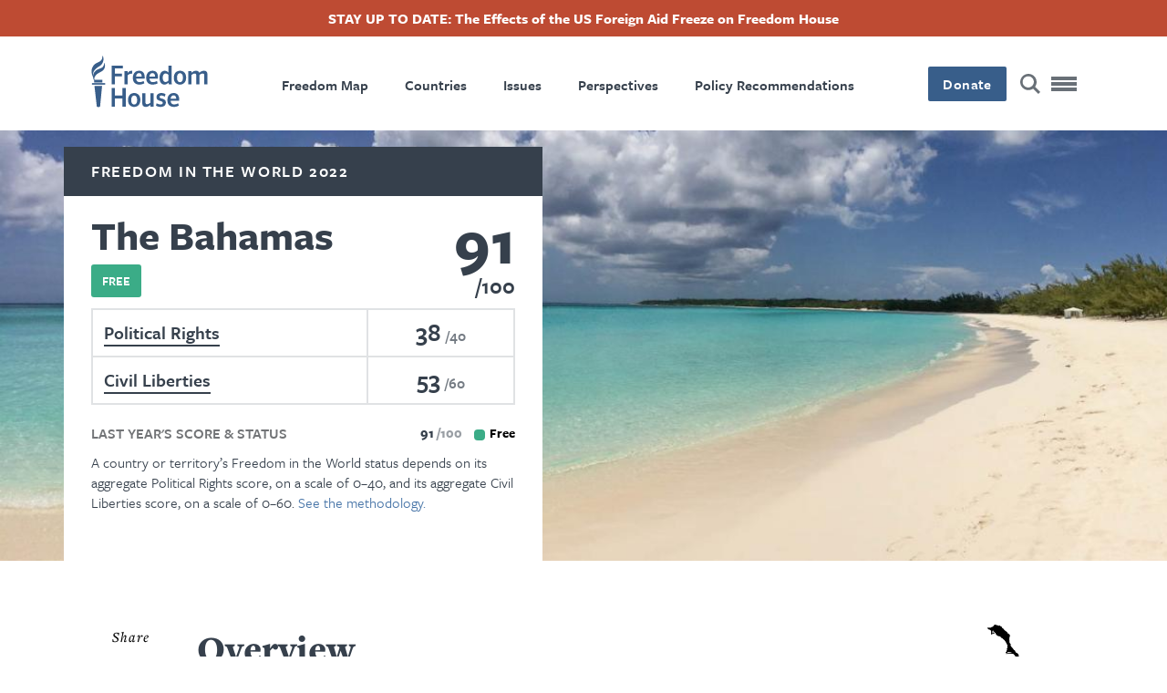

--- FILE ---
content_type: text/html; charset=UTF-8
request_url: https://freedomhouse.org/country/bahamas/freedom-world/2022
body_size: 18278
content:
<!DOCTYPE html>
<html lang="en" dir="ltr" class="has-alert-bar hide-title" prefix="content: http://purl.org/rss/1.0/modules/content/  dc: http://purl.org/dc/terms/  foaf: http://xmlns.com/foaf/0.1/  og: http://ogp.me/ns#  rdfs: http://www.w3.org/2000/01/rdf-schema#  schema: http://schema.org/  sioc: http://rdfs.org/sioc/ns#  sioct: http://rdfs.org/sioc/types#  skos: http://www.w3.org/2004/02/skos/core#  xsd: http://www.w3.org/2001/XMLSchema# ">
  <head>
    <meta charset="utf-8" />
<meta name="description" content="See the Freedom in the World 2022 score and learn about democracy and freedom in The Bahamas." />
<link rel="canonical" href="https://freedomhouse.org/country/bahamas/freedom-world/2022" />
<link rel="image_src" href="https://freedomhouse.org/sites/default/files/styles/1380x450_fp_and_crop_/public/2020-02/Bahamas_Country_portal_shutterstock_1472980046-111.jpg?h=753b6022&amp;itok=8Fxb6YjS" />
<meta name="google" content="2OCHclTWpVGNQzrZ6kz0pRpxN-Z2PJstfT9zpwte8rE,rcQVxlbjNn332cIiwfgtLr8O7TzXfBnwh7bBZTpCkrI" />
<meta property="og:site_name" content="Freedom House" />
<meta property="og:type" content="article" />
<meta property="og:url" content="https://freedomhouse.org/country/bahamas/freedom-world/2022" />
<meta property="og:title" content="The Bahamas: Freedom in the World 2022 Country Report | Freedom House" />
<meta property="og:description" content="See the Freedom in the World 2022 score and learn about democracy and freedom in The Bahamas." />
<meta property="og:image" content="https://freedomhouse.org/sites/default/files/styles/1380x450_fp_and_crop_/public/2020-02/Bahamas_Country_portal_shutterstock_1472980046-111.jpg?h=753b6022&amp;itok=8Fxb6YjS" />
<meta property="og:image:width" content="1380" />
<meta property="og:image:height" content="450" />
<meta property="og:image:alt" content="Little San Salvador Island, The Bahamas. Editorial credit: Arturo Verea / Shutterstock.com" />
<meta name="twitter:card" content="summary_large_image" />
<meta name="twitter:description" content="See the Freedom in the World 2022 score and learn about democracy and freedom in The Bahamas." />
<meta name="twitter:site" content="@freedomhouse" />
<meta name="twitter:title" content="The Bahamas: Freedom in the World 2022 Country Report | Freedom House" />
<meta name="twitter:site:id" content="18270066" />
<meta name="twitter:creator" content="@freedomhouse" />
<meta name="twitter:creator:id" content="18270066" />
<meta name="twitter:image" content="https://freedomhouse.org/sites/default/files/styles/1380x450_fp_and_crop_/public/2020-02/Bahamas_Country_portal_shutterstock_1472980046-111.jpg?h=753b6022&amp;itok=8Fxb6YjS" />
<meta name="twitter:image:alt" content="Little San Salvador Island, The Bahamas. Editorial credit: Arturo Verea / Shutterstock.com" />
<meta name="Generator" content="Drupal 10 (https://www.drupal.org)" />
<meta name="MobileOptimized" content="width" />
<meta name="HandheldFriendly" content="true" />
<meta name="viewport" content="width=device-width, initial-scale=1.0" />
<script type="application/ld+json">{
    "@context": "https://schema.org",
    "@graph": [
        {
            "@type": "Report",
            "headline": "The Bahamas",
            "name": "The Bahamas",
            "image": {
                "@type": "ImageObject",
                "url": "https://freedomhouse.org/sites/default/files/styles/1380x450_fp_and_crop_/public/2020-02/Bahamas_Country_portal_shutterstock_1472980046-111.jpg?h=753b6022\u0026itok=8Fxb6YjS"
            },
            "datePublished": "Wed, 02/23/2022 - 19:34",
            "isAccessibleForFree": "True",
            "dateModified": "Wed, 05/18/2022 - 12:25",
            "author": {
                "@type": "Organization",
                "@id": "https://freedomhouse.org/",
                "name": "Freedom House",
                "url": "https://freedomhouse.org/"
            },
            "publisher": {
                "@type": "Organization",
                "@id": "https://freedomhouse.org/",
                "name": "Freedom House",
                "url": "https://freedomhouse.org/"
            },
            "mainEntityOfPage": "https://freedomhouse.org/country/bahamas/freedom-world/2022"
        }
    ]
}</script>
<link rel="icon" href="/sites/default/files/favicon.ico" type="image/vnd.microsoft.icon" />
<link rel="alternate" hreflang="en" href="https://freedomhouse.org/country/bahamas/freedom-world/2022" />
<script>window.a2a_config=window.a2a_config||{};a2a_config.callbacks=[];a2a_config.overlays=[];a2a_config.templates={};</script>

    <title>The Bahamas: Freedom in the World 2022 Country Report | Freedom House</title>
    <link rel="stylesheet" media="all" href="/themes/contrib/stable/css/system/components/align.module.css?t8vlm2" />
<link rel="stylesheet" media="all" href="/themes/contrib/stable/css/system/components/fieldgroup.module.css?t8vlm2" />
<link rel="stylesheet" media="all" href="/themes/contrib/stable/css/system/components/container-inline.module.css?t8vlm2" />
<link rel="stylesheet" media="all" href="/themes/contrib/stable/css/system/components/clearfix.module.css?t8vlm2" />
<link rel="stylesheet" media="all" href="/themes/contrib/stable/css/system/components/details.module.css?t8vlm2" />
<link rel="stylesheet" media="all" href="/themes/contrib/stable/css/system/components/hidden.module.css?t8vlm2" />
<link rel="stylesheet" media="all" href="/themes/contrib/stable/css/system/components/item-list.module.css?t8vlm2" />
<link rel="stylesheet" media="all" href="/themes/contrib/stable/css/system/components/js.module.css?t8vlm2" />
<link rel="stylesheet" media="all" href="/themes/contrib/stable/css/system/components/nowrap.module.css?t8vlm2" />
<link rel="stylesheet" media="all" href="/themes/contrib/stable/css/system/components/position-container.module.css?t8vlm2" />
<link rel="stylesheet" media="all" href="/themes/contrib/stable/css/system/components/reset-appearance.module.css?t8vlm2" />
<link rel="stylesheet" media="all" href="/themes/contrib/stable/css/system/components/resize.module.css?t8vlm2" />
<link rel="stylesheet" media="all" href="/themes/contrib/stable/css/system/components/system-status-counter.css?t8vlm2" />
<link rel="stylesheet" media="all" href="/themes/contrib/stable/css/system/components/system-status-report-counters.css?t8vlm2" />
<link rel="stylesheet" media="all" href="/themes/contrib/stable/css/system/components/system-status-report-general-info.css?t8vlm2" />
<link rel="stylesheet" media="all" href="/themes/contrib/stable/css/system/components/tablesort.module.css?t8vlm2" />
<link rel="stylesheet" media="all" href="/themes/contrib/stable/css/core/components/progress.module.css?t8vlm2" />
<link rel="stylesheet" media="all" href="/themes/contrib/stable/css/core/components/ajax-progress.module.css?t8vlm2" />
<link rel="stylesheet" media="all" href="/modules/contrib/webform/css/webform.element.details.toggle.css?t8vlm2" />
<link rel="stylesheet" media="all" href="/modules/contrib/webform/css/webform.element.message.css?t8vlm2" />
<link rel="stylesheet" media="all" href="/modules/contrib/webform/css/webform.form.css?t8vlm2" />
<link rel="stylesheet" media="all" href="/modules/contrib/addtoany/css/addtoany.css?t8vlm2" />
<link rel="stylesheet" media="all" href="/modules/contrib/ckeditor_accordion/css/accordion.frontend.css?t8vlm2" />
<link rel="stylesheet" media="all" href="/core/modules/layout_discovery/layouts/onecol/onecol.css?t8vlm2" />
<link rel="stylesheet" media="all" href="/modules/contrib/paragraphs/css/paragraphs.unpublished.css?t8vlm2" />
<link rel="stylesheet" media="all" href="/modules/contrib/simple_popup_blocks/css/simple_popup_blocks.css?t8vlm2" />
<link rel="stylesheet" media="all" href="/modules/contrib/webform/css/webform.ajax.css?t8vlm2" />
<link rel="stylesheet" media="all" href="/modules/contrib/webform/css/webform.theme.classy.css?t8vlm2" />
<link rel="stylesheet" media="all" href="/themes/contrib/stable/css/core/assets/vendor/normalize-css/normalize.css?t8vlm2" />
<link rel="stylesheet" media="all" href="/themes/contrib/stable/css/core/normalize-fixes.css?t8vlm2" />
<link rel="stylesheet" media="all" href="/themes/contrib/classy/css/components/action-links.css?t8vlm2" />
<link rel="stylesheet" media="all" href="/themes/contrib/classy/css/components/breadcrumb.css?t8vlm2" />
<link rel="stylesheet" media="all" href="/themes/contrib/classy/css/components/button.css?t8vlm2" />
<link rel="stylesheet" media="all" href="/themes/contrib/classy/css/components/collapse-processed.css?t8vlm2" />
<link rel="stylesheet" media="all" href="/themes/contrib/classy/css/components/container-inline.css?t8vlm2" />
<link rel="stylesheet" media="all" href="/themes/contrib/classy/css/components/details.css?t8vlm2" />
<link rel="stylesheet" media="all" href="/themes/contrib/classy/css/components/exposed-filters.css?t8vlm2" />
<link rel="stylesheet" media="all" href="/themes/contrib/classy/css/components/field.css?t8vlm2" />
<link rel="stylesheet" media="all" href="/themes/contrib/classy/css/components/form.css?t8vlm2" />
<link rel="stylesheet" media="all" href="/themes/contrib/classy/css/components/icons.css?t8vlm2" />
<link rel="stylesheet" media="all" href="/themes/contrib/classy/css/components/inline-form.css?t8vlm2" />
<link rel="stylesheet" media="all" href="/themes/contrib/classy/css/components/item-list.css?t8vlm2" />
<link rel="stylesheet" media="all" href="/themes/contrib/classy/css/components/link.css?t8vlm2" />
<link rel="stylesheet" media="all" href="/themes/contrib/classy/css/components/links.css?t8vlm2" />
<link rel="stylesheet" media="all" href="/themes/contrib/classy/css/components/menu.css?t8vlm2" />
<link rel="stylesheet" media="all" href="/themes/contrib/classy/css/components/more-link.css?t8vlm2" />
<link rel="stylesheet" media="all" href="/themes/contrib/classy/css/components/pager.css?t8vlm2" />
<link rel="stylesheet" media="all" href="/themes/contrib/classy/css/components/tabledrag.css?t8vlm2" />
<link rel="stylesheet" media="all" href="/themes/contrib/classy/css/components/tableselect.css?t8vlm2" />
<link rel="stylesheet" media="all" href="/themes/contrib/classy/css/components/tablesort.css?t8vlm2" />
<link rel="stylesheet" media="all" href="/themes/contrib/classy/css/components/tabs.css?t8vlm2" />
<link rel="stylesheet" media="all" href="/themes/contrib/classy/css/components/textarea.css?t8vlm2" />
<link rel="stylesheet" media="all" href="/themes/contrib/classy/css/components/ui-dialog.css?t8vlm2" />
<link rel="stylesheet" media="all" href="/themes/contrib/classy/css/components/messages.css?t8vlm2" />
<link rel="stylesheet" media="all" href="/themes/contrib/classy/css/components/progress.css?t8vlm2" />
<link rel="stylesheet" media="all" href="/themes/custom/ts_freedomhouse/js/lib/aos-animation/aos.css?t8vlm2" />
<link rel="stylesheet" media="all" href="/themes/custom/ts_freedomhouse/js/lib/splitting/splitting.css?t8vlm2" />
<link rel="stylesheet" media="all" href="/themes/custom/ts_freedomhouse/dist/main.css?t8vlm2" />

    <link rel="stylesheet" href="https://use.typekit.net/ydk7xlb.css">
    <script type="application/json" data-drupal-selector="drupal-settings-json">{"path":{"baseUrl":"\/","pathPrefix":"","currentPath":"node\/4993","currentPathIsAdmin":false,"isFront":false,"currentLanguage":"en"},"pluralDelimiter":"\u0003","suppressDeprecationErrors":true,"gtag":{"tagId":"","consentMode":false,"otherIds":[],"events":[],"additionalConfigInfo":[]},"ajaxPageState":{"libraries":"[base64]","theme":"ts_freedomhouse","theme_token":null},"ajaxTrustedUrl":{"form_action_p_pvdeGsVG5zNF_XLGPTvYSKCf43t8qZYSwcfZl2uzM":true},"gtm":{"tagId":null,"settings":{"data_layer":"dataLayer","include_classes":false,"allowlist_classes":"google\nnonGooglePixels\nnonGoogleScripts\nnonGoogleIframes","blocklist_classes":"customScripts\ncustomPixels","include_environment":true,"environment_id":"env-2","environment_token":"3S_-G9VkAiUNDDX1WIo-Mg"},"tagIds":["GTM-MDVVC3S"]},"parallax_bg":[{"selector":".report-code-tnr .paragraph--type--full-width-cta, .report-code-ppi .paragraph--type--full-width-cta","description":"","position":"0","speed":0.2}],"simple_popup_blocks":{"settings":[{"identifier":"block-politicalprisonersinitiativepopup","uid":"ppi_person_profiles","type":"1","css_selector":"1","layout":"4","visit_counts":"0","overlay":"1","trigger_method":"1","trigger_selector":".media--type-person-profile .expand-card-button","enable_escape":"1","delay":0,"minimize":0,"close":"1","use_time_frequency":0,"time_frequency":"3600","show_minimized_button":0,"width":"1","cookie_expiry":"0","status":"1","trigger_width":null}]},"ckeditorAccordion":{"accordionStyle":{"collapseAll":1,"keepRowsOpen":0,"animateAccordionOpenAndClose":1,"openTabsWithHash":1,"allowHtmlInTitles":0}},"field_group":{"html_element":{"mode":"full_content","context":"view","settings":{"classes":"shortcode shortcode-section","show_empty_fields":false,"id":"","element":"h2","show_label":false,"label_element":"h3","label_element_classes":"","attributes":"","effect":"none","speed":"fast"}}},"ajax":[],"user":{"uid":0,"permissionsHash":"2cfab7706dda1874e087dc3494627378a15990a17ba39e1dacf68e4c201b3daa"}}</script>
<script src="/core/misc/drupalSettingsLoader.js?v=10.5.4"></script>
<script src="/modules/contrib/google_tag/js/gtag.js?t8vlm2"></script>
<script src="/modules/contrib/google_tag/js/gtm.js?t8vlm2"></script>

  </head>
  <body class="country-narrative-type-freedom-in-the-world country-narrative-report-code-fiw path-node page-node-type-report-year-country">
    <!-- Grid Layout Checker -->
        <!-- END Grid Layout Checker -->

    <a href="#main-content" class="visually-hidden focusable skip-link">
      Skip to main content
    </a>

    <div id="accessibility-url">
      <a href="/accessibility" class="visually-hidden focusable skip-link">
		    Accessibility
      </a>
    </div>

    <noscript><iframe src="https://www.googletagmanager.com/ns.html?id=GTM-MDVVC3S&gtm_auth=3S_-G9VkAiUNDDX1WIo-Mg&gtm_preview=env-2&gtm_cookies_win=x"
                  height="0" width="0" style="display:none;visibility:hidden"></iframe></noscript>

      <div class="dialog-off-canvas-main-canvas" data-off-canvas-main-canvas>
      <header id="page-header">
          <div id="block-alertbar" data-block-plugin-id="block_content:2ae77377-87eb-47d0-9083-9f8f798dc802" class="block block-block-content block-block-content2ae77377-87eb-47d0-9083-9f8f798dc802 alert-bar">
                            <a href="/effects-us-foreign-aid-freeze-freedom-house">
                      
            <div class="clearfix text-formatted field field--name-body field--type-text-with-summary field--label-hidden field__item"><p>STAY UP TO DATE: The Effects of the US Foreign Aid Freeze on Freedom House</p>
</div>
      
                      </a>
                </div>

        <div class="language-switcher-language-url block block-language block-language-blocklanguage-interface" id="block-languageswitcher" role="navigation" data-block-plugin-id="language_block:language_interface">
  
    
      
  </div>

    <div class="container">
      <div class="top-row content-side-padding">
        <div class="site-logo">
          <a href="https://freedomhouse.org/"><img src="/themes/custom/ts_freedomhouse/logo.svg" alt="Freedom House Logo - Torch next to words Freedom House"/></a>
        </div>
        <nav role="navigation" aria-labelledby="block-primarynavigation-menu" id="block-primarynavigation" data-block-plugin-id="system_menu_block:primary-navigation" class="block block-menu navigation menu--primary-navigation">
            
  <h2 class="visually-hidden" id="block-primarynavigation-menu">Primary Navigation</h2>
  

        
              <ul class="menu">
                    <li class="menu-item">
        <a href="/explore-the-map" data-drupal-link-system-path="node/178">Freedom Map</a>
              </li>
                <li class="menu-item">
        <a href="/country/scores" data-drupal-link-system-path="node/183">Countries</a>
              </li>
                <li class="menu-item">
        <a href="/issues" data-drupal-link-system-path="node/351">Issues</a>
              </li>
                <li class="menu-item">
        <a href="/perspectives" data-drupal-link-system-path="node/3203">Perspectives</a>
              </li>
                <li class="menu-item">
        <a href="/policy-recommendations" data-drupal-link-system-path="node/352">Policy Recommendations</a>
              </li>
        </ul>
  


  </nav>

        <div class="main-nav__right">
          <div class="donate-button">
            <button class="button blue" onclick="window.location.href = 'https://connect.clickandpledge.com/w/Form/bff8aefe-8dd8-4ec4-84cd-96d55f9b5fa1?638073202180975148'">Donate</button>
          </div>

          <a href="/search/" class="search-button" aria-label="Search" title="Search"></a>

          <button class="menu-toggle" aria-label="Open mobile menu" title="Menu Toggle">
            <div class="ts-menu-toggle-wrapper">
              <span></span>
            </div>
          </button>
        </div>
      </div>
    </div>
    <div class="mega-menu mobile-menu-target">
      <span class="hr"></span>
      <div class="grid">
        <div class="mega-menu__left">
                    <div class="mega-custom-block">Expanding Freedom and Democracy</div>
          <nav role="navigation" aria-labelledby="block-quicklinks-menu" id="block-quicklinks" data-block-plugin-id="system_menu_block:quicklinks" class="block block-menu navigation menu--quicklinks">
      
  <h2 id="block-quicklinks-menu">Quicklinks</h2>
  

        
              <ul class="menu">
                    <li class="menu-item">
        <a href="/perspectives" data-drupal-link-system-path="node/3203">Perspectives Blog</a>
              </li>
                <li class="menu-item">
        <a href="/country/scores" data-drupal-link-system-path="node/183">Find A Country</a>
              </li>
                <li class="menu-item">
        <a href="/explore-the-map" data-drupal-link-system-path="node/178">Explore The Map</a>
              </li>
                <li class="menu-item">
        <a href="/events" data-drupal-link-system-path="node/344">Events</a>
              </li>
        </ul>
  


  </nav>

          <div class="hr mobile"></div>
        </div>
        <nav role="navigation" aria-labelledby="block-megamenu-menu" id="block-megamenu" data-block-plugin-id="system_menu_block:mega-menu" class="block block-menu navigation menu--mega-menu">
            
  <h2 class="visually-hidden" id="block-megamenu-menu">Mega Menu</h2>
  

        
              <ul class="menu">
                    <li class="menu-item menu-item--expanded">
        <a href="/reports" data-drupal-link-system-path="node/387">Reports</a>
                                <ul class="menu">
                    <li class="menu-item">
        <a href="/report/freedom-world" data-drupal-link-system-path="taxonomy/term/51">Freedom in the World</a>
              </li>
                <li class="menu-item">
        <a href="/report/freedom-net" data-drupal-link-system-path="taxonomy/term/42">Freedom on the Net</a>
              </li>
                <li class="menu-item">
        <a href="/report/nations-transit" data-drupal-link-system-path="taxonomy/term/50">Nations in Transit</a>
              </li>
                <li class="menu-item">
        <a href="/report/transnational-repression" data-drupal-link-system-path="node/3884">Transnational Repression</a>
              </li>
                <li class="menu-item">
        <a href="/report/election-watch-digital-age" data-drupal-link-system-path="node/3706">Election Watch for the Digital Age</a>
              </li>
                <li class="menu-item">
        <a href="https://freedomhouse.org/report/china-dissent-monitor">China Dissent Monitor</a>
              </li>
                <li class="menu-item">
        <a href="/reports/publication-archives" data-drupal-link-system-path="node/488">Archives</a>
              </li>
        </ul>
  
              </li>
                <li class="menu-item menu-item--expanded">
        <a href="/issues" data-drupal-link-system-path="node/351">Our Issues</a>
                                <ul class="menu">
                    <li class="menu-item">
        <a href="https://freedomhouse.org/issues/countering-authoritarianism">Countering Authoritarianism</a>
              </li>
                <li class="menu-item">
        <a href="https://freedomhouse.org/issues/supporting-defenders-democratic-change">Supporting Defenders for Democratic Change</a>
              </li>
                <li class="menu-item">
        <a href="https://freedomhouse.org/issues/promoting-global-democratic-landscape">Promoting a Global Democratic Landscape</a>
              </li>
        </ul>
  
              </li>
                <li class="menu-item menu-item--expanded">
        <a href="/programs" data-drupal-link-system-path="node/447">Programs</a>
                                <ul class="menu">
                    <li class="menu-item">
        <a href="/report/free-them-all" data-drupal-link-system-path="node/5842">Free Them All: The Fred Hiatt Program to Free Political Prisoners</a>
              </li>
        </ul>
  
              </li>
                <li class="menu-item menu-item--expanded">
        <a href="/policy-recommendations" data-drupal-link-system-path="node/352">Policy Recommendations</a>
                                <ul class="menu">
                    <li class="menu-item">
        <a href="/policy-recommendations/joint-statements-testimonies-and-advocacy" data-drupal-link-system-path="node/372">Testimony and Advocacy Letters</a>
              </li>
                <li class="menu-item">
        <a href="/issues/strengthening-us-democracy" data-drupal-link-system-path="taxonomy/term/64">Strengthening US Democracy</a>
              </li>
        </ul>
  
              </li>
                <li class="menu-item">
        <a href="/country/scores" data-drupal-link-system-path="node/183">Countries</a>
              </li>
                <li class="menu-item">
        <a href="/events" data-drupal-link-system-path="node/344">Events</a>
              </li>
                <li class="menu-item">
        <a href="/perspectives" data-drupal-link-system-path="node/3203">Perspectives Blog</a>
              </li>
                <li class="menu-item menu-item--expanded">
        <a href="/news-releases-statements" data-drupal-link-system-path="node/2121">News Releases &amp; Statements</a>
                                <ul class="menu">
                    <li class="menu-item">
        <a href="/news-releases-statements/media-center" data-drupal-link-system-path="node/6640">Media Center</a>
              </li>
        </ul>
  
              </li>
                <li class="menu-item menu-item--expanded">
        <a href="/about-us" data-drupal-link-system-path="node/337">About Us</a>
                                <ul class="menu">
                    <li class="menu-item">
        <a href="/about-us/our-history" data-drupal-link-system-path="node/343">History</a>
              </li>
                <li class="menu-item">
        <a href="/about-us/board-leadership" data-drupal-link-system-path="node/338">Board and Leadership</a>
              </li>
                <li class="menu-item">
        <a href="/about-us/our-experts" data-drupal-link-system-path="node/342">Our Experts</a>
              </li>
                <li class="menu-item">
        <a href="/ways-to-give" data-drupal-link-system-path="node/3814">Ways to Give</a>
              </li>
                <li class="menu-item">
        <a href="/about-us/financials" data-drupal-link-system-path="node/345">Financials</a>
              </li>
                <li class="menu-item">
        <a href="https://freedomhouse.org/careers">Careers</a>
              </li>
                <li class="menu-item">
        <a href="/about-us/contact-us" data-drupal-link-system-path="node/346">Contact Us</a>
              </li>
        </ul>
  
              </li>
                <li class="menu-item">
        <a href="/manage-subscriptions" data-drupal-link-system-path="node/2123">Sign Up for Updates</a>
              </li>
        </ul>
  


  </nav>

      </div>
      <div class="mega-menu-bottom">
      </div>
    </div>
      </header>

  <div  class="region region-content" id="main-content" role="main">
  <div data-drupal-messages-fallback class="hidden"></div>
<div id="block-ts-freedomhouse-content" data-block-plugin-id="system_main_block" class="block block-system block-system-main-block">
  
    
        <div class="layout layout--onecol">
    <div  class="layout__region layout__region--content">
      
  <div class="field field--name-field-header field--type-entity-reference-revisions field--label-hidden basic-page-header-field field__item">  <div class="layout layout--onecol">
    <div  class="layout__region layout__region--content">
      
            <div class="field field--name-frho-datasets-scorecard field--type-ds field--label-hidden field__item">
<div class="scorecard-wrapper grid">
  <div class="scorecard parent-report status-free">
              <a href="/report/freedom-world/2022/global-expansion-authoritarian-rule">Freedom in the World 2022</a>
      </div>

    <div class="scorecard fiw 2022">
    <div class="header">
      <div class="title-wrapper">
                  <h2 class="scorecard-header medium-text">The Bahamas</h2>
                <div class="country-status status-free">Free</div>
              </div>
      <div class="score-wrapper">
        <div class="country-score">91</div>
        <div class="country-score-max">100</div>
      </div>
    </div>

    <table class="score-details">
                        <tr>
                          <td class="country-status"><span class="score-code">PR</span> <span class="score-name"><a href="#PR">Political Rights</a></span></td>
                        <td class="country-score">
              <span class="country-score-actual">38</span>
              <span class="country-score-max">40</span>
            </td>
          </tr>
                                <tr>
                          <td class="country-status"><span class="score-code">CL</span> <span class="score-name"><a href="#CL">Civil Liberties</a></span></td>
                        <td class="country-score">
              <span class="country-score-actual">53</span>
              <span class="country-score-max">60</span>
            </td>
          </tr>
                                </table>
          <div class="score-previous-year">
                          <div class="score-label">Last Year's Score &amp; Status</div>
                <div class="country-score">
          <span class="country-score-actual">91</span>
          <span class="country-score-max">100</span>
          <span class="country-status status-free">Free</span>
        </div>
      </div>
        <div class="score-clarity">
                        A country or territory’s Freedom in the World status depends on its aggregate Political Rights score, on a scale of 0–40, and its aggregate Civil Liberties score, on a scale of 0–60.
                          <a href="/reports/freedom-world/freedom-world-research-methodology">See the methodology.</a>
                    
    </div>
  </div>
  </div>
</div>
      
            <div class="field field--name-field-image field--type-entity-reference field--label-hidden field__item"><article class="media media--type-image media--view-mode-basic-hero">
  
      
            <div class="field field--name-image field--type-image field--label-hidden field__item">    <picture>
                  <source srcset="/sites/default/files/styles/1940x562_fp_scale_crop_/public/2020-02/Bahamas_Country_portal_shutterstock_1472980046-111.jpg.webp?itok=M3kGfcgG 1x" media="(min-width: 1441px)" type="image/webp" width="1940" height="562"/>
              <source srcset="/sites/default/files/styles/1380x450_fp_and_crop_/public/2020-02/Bahamas_Country_portal_shutterstock_1472980046-111.jpg?h=753b6022&amp;itok=8Fxb6YjS 1x" media="(min-width: 992px) and (max-width: 1440px)" type="image/jpeg" width="1380" height="450"/>
              <source srcset="/sites/default/files/styles/1380x450_fp_and_crop_/public/2020-02/Bahamas_Country_portal_shutterstock_1472980046-111.jpg?h=753b6022&amp;itok=8Fxb6YjS 1x" media="(min-width: 768px) and (max-width: 991px)" type="image/jpeg" width="1380" height="450"/>
              <source srcset="/sites/default/files/styles/768x400_fp_scale_crop_/public/2020-02/Bahamas_Country_portal_shutterstock_1472980046-111.jpg.webp?itok=cHHZDCID 1x" media="(min-width: 401px) and (max-width: 767px)" type="image/webp" width="768" height="400"/>
              <source srcset="/sites/default/files/styles/400x280_fp_scale_crop_/public/2020-02/Bahamas_Country_portal_shutterstock_1472980046-111.jpg.webp?itok=fLPSFbQT 1x" media="(min-width: 0px) and (max-width: 400px)" type="image/webp" width="400" height="280"/>
                  <img loading="lazy" width="400" height="280" src="/sites/default/files/styles/400x280_fp_scale_crop_/public/2020-02/Bahamas_Country_portal_shutterstock_1472980046-111.jpg.webp?itok=fLPSFbQT" alt="Little San Salvador Island, The Bahamas. Editorial credit: Arturo Verea / Shutterstock.com" typeof="foaf:Image" />

  </picture>

</div>
      
  </article>
</div>
      
    </div>
  </div>

</div>

            <div class="field field--name-frho-common-small-header-image field--type-ds field--label-hidden field__item"><img src="/sites/default/files/styles/768x400_fp_scale_crop_/public/2020-02/Bahamas_Country_portal_shutterstock_1472980046-111.jpg.webp?itok=cHHZDCID" width="768" height="400" alt="" loading="lazy" typeof="foaf:Image" class="image-style-_68x400-fp-scale-crop-" />

</div>
      
<div  class="main-wrapper">
    
  <div class="share-buttons-wrapper grid">
    <!-- Go to www.addthis.com/dashboard to customize your tools -->
  <div class="container share-buttons a2a_kit">
    <a class="a2a_button_facebook" href=" " title="Facebook" aria-label="Share this page on Facebook">
      <img src="/themes/custom/ts_freedomhouse/img/share-facebook.svg" alt="Facebook" width="30" height="30">
    </a>
    <a class="a2a_button_twitter" href=" " title="Twitter" aria-label="Share this page on Twitter">
      <img src="/themes/custom/ts_freedomhouse/img/share-twitter.svg" alt="Twitter" width="30" height="30">
    </a>
    <a class="a2a_button_email" href=" " title="Email" aria-label="Share this page via email" target="_blank">
      <img src="/themes/custom/ts_freedomhouse/img/share-email.svg" alt="Email" width="30" height="30">
    </a>
          <a class="print-button" href="javascript:window.print()" aria-label="Print"><span></span></a>
      </div>

  </div>

            <div class="field field--name-field-dataset field--type-entity-reference field--label-hidden field__item">
      <div class="field field--name-field-data field--type-entity-reference field--label-hidden field__items">
              <div class="field__item"></div>
              <div class="field__item"><div class="paragraph--type--text">
  <div class="field--name-field-text">
<h2  class="shortcode shortcode-section">
  
      <a class="data-link" name="header1"></a>
    <span class="data-code" name="header1">header1</span>
  
  <span class="data-label">Overview</span>

</h2>
</div>

<div class="field--name-field-text section">
      <p>The Bahamas is a stable democracy where political rights and civil liberties are generally respected. However, the islands have a relatively high homicide rate. Harsh immigration policies, which mainly affect Haitian-Bahamians and Haitian migrants, are often executed in the absence of due process. Government corruption is a serious problem that is thought to have had significant economic consequences.</p>

  </div>
</div>
</div>
              <div class="field__item"><div class="paragraph--type--text">
  <div class="field--name-field-text">
<h2  class="shortcode shortcode-section">
  
      <a class="data-link" name="header2"></a>
    <span class="data-code" name="header2">header2</span>
  
  <span class="data-label">Key Developments in 2021</span>

</h2>
</div>

<div class="field--name-field-text section">
      <ul>
<li>The Progressive Liberal Party (PLP) won a parliamentary majority in an early election held in September, defeating the ruling Free National Movement (FNM). PLP leader Philip Davis was appointed prime minister that month, succeeding FNM leader Hubert Minnis. Election monitors praised the election’s conduct, though it also called on the Bahamas to digitize voter registration and issue campaign-finance regulations.</li>
<li>In June, the Court of Appeal upheld a 2020 ruling affirming the granting of Bahamian citizenship to a Bahamian-born child regardless of the gender or marital status of their Bahamian parent. The Minnis government vowed to appeal the ruling.</li>
</ul>

  </div>
</div>
</div>
              <div class="field__item"><div class="paragraph--type--text">
  <div class="field--name-field-text">
<h2  class="shortcode shortcode-section">
  
      <a class="data-link" name="PR"></a>
    <span class="data-code" name="PR">PR</span>
  
  <span class="data-label">Political Rights</span>

</h2>
</div>


<div class="lovey-block text-paragraph">
      <div class="paragraph--type--text">
  <div class="field--name-field-text">
<h2  class="shortcode shortcode-section">
  
      <a class="data-link" name="A"></a>
    <span class="data-code" name="A">A</span>
  
  <span class="data-label">Electoral Process</span>

</h2>
</div>


<div class="lovey-block text-paragraph">
      


<div class="data data--type-indicator data--view-mode-full-content ds-1col clearfix">


      
<div  class="shortcode shortcode-indicator">
    
<div  class="heading">
    
  <span class="data-code">A1</span>

<span  class="max-range">
    
    <span class="min-1">1.00-4.00 pts</span><span class="min-0">0-4 pts</span>

  </span>
  </div>
<table class="indicator-table"><tr>
  
  <td class="data-label">Was the current head of government or other chief national authority elected through free and fair elections?</td>

<td class="data-score">
  <span class="actual two-decimal nit">4.00</span><span class="actual round">4</span>

  <span class="max two-decimal nit">4.00</span><span class="max round">4</span>
</td>

</tr></table>

  </div>
  <div class="field-formatted-text"><p>The Bahamas is governed under a parliamentary system, and a mostly ceremonial governor-general is appointed by the British monarch as head of state. The prime minister is head of government and is appointed by the governor-general; the office is usually held by the leader of the largest party in Parliament or the head of a parliamentary coalition. In September 2021, Philip Davis became prime minister following the PLP’s electoral victory.</p>
</div>

  
</div>


      


<div class="data data--type-indicator data--view-mode-full-content ds-1col clearfix">


      
<div  class="shortcode shortcode-indicator">
    
<div  class="heading">
    
  <span class="data-code">A2</span>

<span  class="max-range">
    
    <span class="min-1">1.00-4.00 pts</span><span class="min-0">0-4 pts</span>

  </span>
  </div>
<table class="indicator-table"><tr>
  
  <td class="data-label">Were the current national legislative representatives elected through free and fair elections?</td>

<td class="data-score">
  <span class="actual two-decimal nit">4.00</span><span class="actual round">4</span>

  <span class="max two-decimal nit">4.00</span><span class="max round">4</span>
</td>

</tr></table>

  </div>
  <div class="field-formatted-text"><p>Members of the lower chamber of the bicameral Parliament, the 39-member House of Assembly, are directly elected to five-year terms. The 16 members of the Senate are appointed for five-year terms by the governor-general based on recommendations made by the prime minister and the opposition leader.</p>
<p>Then premier Hubert Minnis triggered an early election in August 2021; polls were held in September. The PLP won 32 House of Assembly seats, defeating the ruling FNM. The Coalition of Independents and the Democratic National Alliance respectively won over 6 and 1 percent of the vote but won no seats. Turnout stood at 65 percent, a relatively low figure. Organization of American States (OAS) monitors praised the electoral process and COVID-19-related health protocols.</p>
</div>

  
</div>


      


<div class="data data--type-indicator data--view-mode-full-content ds-1col clearfix">


      
<div  class="shortcode shortcode-indicator">
    
<div  class="heading">
    
  <span class="data-code">A3</span>

<span  class="max-range">
    
    <span class="min-1">1.00-4.00 pts</span><span class="min-0">0-4 pts</span>

  </span>
  </div>
<table class="indicator-table"><tr>
  
  <td class="data-label">Are the electoral laws and framework fair, and are they implemented impartially by the relevant election management bodies?</td>

<td class="data-score">
  <span class="actual two-decimal nit">4.00</span><span class="actual round">4</span>

  <span class="max two-decimal nit">4.00</span><span class="max round">4</span>
</td>

</tr></table>

  </div>
  <div class="field-formatted-text"><p>The electoral process is regulated by the Parliamentary Elections Act (PEA) and generally well managed by the Parliamentary Registration Department. The parliamentary commissioner heads the department and is appointed by the governor-general acting on the recommendation of the prime minister after consultation with the opposition leader.</p>
<p>After the PEA was amended in 2020, electoral authorities implemented a continuous voter register, which was used in the September 2021 polls. In its postelectoral report, the OAS warned that individuals who were not included in the 2017 voter list or who did not register by the August 2021 election announcement may have been disenfranchised. The OAS reiterated prior calls to digitize voter registration and issue campaign-finance regulations.</p>
</div>

  
</div>


  </div>
</div>

      <div class="paragraph--type--text">
  <div class="field--name-field-text">
<h2  class="shortcode shortcode-section">
  
      <a class="data-link" name="B"></a>
    <span class="data-code" name="B">B</span>
  
  <span class="data-label">Political Pluralism and Participation</span>

</h2>
</div>


<div class="lovey-block text-paragraph">
      


<div class="data data--type-indicator data--view-mode-full-content ds-1col clearfix">


      
<div  class="shortcode shortcode-indicator">
    
<div  class="heading">
    
  <span class="data-code">B1</span>

<span  class="max-range">
    
    <span class="min-1">1.00-4.00 pts</span><span class="min-0">0-4 pts</span>

  </span>
  </div>
<table class="indicator-table"><tr>
  
  <td class="data-label">Do the people have the right to organize in different political parties or other competitive political groupings of their choice, and is the system free of undue obstacles to the rise and fall of these competing parties or groupings?</td>

<td class="data-score">
  <span class="actual two-decimal nit">4.00</span><span class="actual round">4</span>

  <span class="max two-decimal nit">4.00</span><span class="max round">4</span>
</td>

</tr></table>

  </div>
  <div class="field-formatted-text"><p>Political parties may organize freely and operate unhindered. However, as electoral financing is not regulated, there is no legal obligation to disclose funding sources and no limit on campaign spending.</p>
</div>

  
</div>


      


<div class="data data--type-indicator data--view-mode-full-content ds-1col clearfix">


      
<div  class="shortcode shortcode-indicator">
    
<div  class="heading">
    
  <span class="data-code">B2</span>

<span  class="max-range">
    
    <span class="min-1">1.00-4.00 pts</span><span class="min-0">0-4 pts</span>

  </span>
  </div>
<table class="indicator-table"><tr>
  
  <td class="data-label">Is there a realistic opportunity for the opposition to increase its support or gain power through elections?</td>

<td class="data-score">
  <span class="actual two-decimal nit">4.00</span><span class="actual round">4</span>

  <span class="max two-decimal nit">4.00</span><span class="max round">4</span>
</td>

</tr></table>

  </div>
  <div class="field-formatted-text"><p>Opposition parties operate without undue interference. Political power has alternated between the PLP and the FNM since the country achieved independence in 1973.</p>
</div>

  
</div>


      


<div class="data data--type-indicator data--view-mode-full-content ds-1col clearfix">


      
<div  class="shortcode shortcode-indicator">
    
<div  class="heading">
    
  <span class="data-code">B3</span>

<span  class="max-range">
    
    <span class="min-1">1.00-4.00 pts</span><span class="min-0">0-4 pts</span>

  </span>
  </div>
<table class="indicator-table"><tr>
  
  <td class="data-label">Are the people’s political choices free from domination by forces that are external to the political sphere, or by political forces that employ extrapolitical means?</td>

<td class="data-score">
  <span class="actual two-decimal nit">4.00</span><span class="actual round">4</span>

  <span class="max two-decimal nit">4.00</span><span class="max round">4</span>
</td>

</tr></table>

  </div>
  <div class="field-formatted-text"><p>Voters and candidates are generally able to exercise their political choices freely. However, a lack of campaign-finance regulations leaves open avenues for the outsized role of money in politics.</p>
</div>

  
</div>


      


<div class="data data--type-indicator data--view-mode-full-content ds-1col clearfix">


      
<div  class="shortcode shortcode-indicator">
    
<div  class="heading">
    
  <span class="data-code">B4</span>

<span  class="max-range">
    
    <span class="min-1">1.00-4.00 pts</span><span class="min-0">0-4 pts</span>

  </span>
  </div>
<table class="indicator-table"><tr>
  
  <td class="data-label">Do various segments of the population (including ethnic, racial, religious, gender, LGBT+, and other relevant groups) have full political rights and electoral opportunities?</td>

<td class="data-score">
  <span class="actual two-decimal nit">4.00</span><span class="actual round">4</span>

  <span class="max two-decimal nit">4.00</span><span class="max round">4</span>
</td>

</tr></table>

  </div>
  <div class="field-formatted-text"><p>Only citizens may vote, and protracted citizenship and naturalization proceedings make achieving citizenship difficult for children born in the Bahamas to foreign parents. This predominantly affects children of Haitian immigrants.</p>
<p>Women are underrepresented in Bahamian politics. In its September 2021 postelectoral report, the OAS noted that women do not often seek office, in part due to “gendered perceptions of politics” and social pressure. The OAS nevertheless noted an increase in women candidates. Seven women won House of Assembly seats. Four women were appointed to the Senate. Five women were appointed to the cabinet. Women additionally serve as speakers of both houses.</p>
<p>LGBT+ people are underrepresented in politics but continue to be more visible.</p>
</div>

  
</div>


  </div>
</div>

      <div class="paragraph--type--text">
  <div class="field--name-field-text">
<h2  class="shortcode shortcode-section">
  
      <a class="data-link" name="C"></a>
    <span class="data-code" name="C">C</span>
  
  <span class="data-label">Functioning of Government</span>

</h2>
</div>


<div class="lovey-block text-paragraph">
      


<div class="data data--type-indicator data--view-mode-full-content ds-1col clearfix">


      
<div  class="shortcode shortcode-indicator">
    
<div  class="heading">
    
  <span class="data-code">C1</span>

<span  class="max-range">
    
    <span class="min-1">1.00-4.00 pts</span><span class="min-0">0-4 pts</span>

  </span>
  </div>
<table class="indicator-table"><tr>
  
  <td class="data-label">Do the freely elected head of government and national legislative representatives determine the policies of the government?</td>

<td class="data-score">
  <span class="actual two-decimal nit">4.00</span><span class="actual round">4</span>

  <span class="max two-decimal nit">4.00</span><span class="max round">4</span>
</td>

</tr></table>

  </div>
  <div class="field-formatted-text"><p>Freely elected officials are generally able to determine national policies in a free and unhindered manner. Parliament approved a state of emergency at the onset of the coronavirus pandemic in 2020, which expired in November 2021.</p>
</div>

  
</div>


      


<div class="data data--type-indicator data--view-mode-full-content ds-1col clearfix">


      
<div  class="shortcode shortcode-indicator">
    
<div  class="heading">
    
  <span class="data-code">C2</span>

<span  class="max-range">
    
    <span class="min-1">1.00-4.00 pts</span><span class="min-0">0-4 pts</span>

  </span>
  </div>
<table class="indicator-table"><tr>
  
  <td class="data-label">Are safeguards against official corruption strong and effective?</td>

<td class="data-score">
  <span class="actual two-decimal nit">3.00</span><span class="actual round">3</span>

  <span class="max two-decimal nit">4.00</span><span class="max round">4</span>
</td>

</tr></table>

  </div>
  <div class="field-formatted-text"><p>Anticorruption mechanisms are relatively weak. There is no agency specifically empowered to handle allegations of government corruption. Rates of reporting corruption are low, as whistleblowers fear retaliation. The PLP vowed to establish an independent anticorruption body and an ombudsman after taking power but did not do so in 2021.</p>
<p>In February 2021, Youth, Sports, and Culture Minster Lanisha Rolle resigned amid an audit of the ministry’s expenditure and contracts. In September, Water and Sewerage Corporation chairman Adrian Gibson effectively stepped aside after facing misconduct allegations.</p>
<p>A federal lawsuit filed in the United States in 2020 alleging members of the former PLP government were paid to ignore a decades-long sex trafficking operation was ongoing.</p>
</div>

  
</div>


      


<div class="data data--type-indicator data--view-mode-full-content ds-1col clearfix">


      
<div  class="shortcode shortcode-indicator">
    
<div  class="heading">
    
  <span class="data-code">C3</span>

<span  class="max-range">
    
    <span class="min-1">1.00-4.00 pts</span><span class="min-0">0-4 pts</span>

  </span>
  </div>
<table class="indicator-table"><tr>
  
  <td class="data-label">Does the government operate with openness and transparency?</td>

<td class="data-score">
  <span class="actual two-decimal nit">3.00</span><span class="actual round">3</span>

  <span class="max two-decimal nit">4.00</span><span class="max round">4</span>
</td>

</tr></table>

  </div>
  <div class="field-formatted-text"><p>Government procurement processes lack transparency, and political parties and campaigns are not required to disclose their finances. Legislators and other high-ranking public officials must disclose their income and assets annually under the Public Disclosure Act but often fail to submit the required information on time, without penalty.</p>
<p>In a June 2021 report, the auditor general reported that the Minnis government did not disclose the ownership details of firms that received pandemic-related funding, which was sourced from an International Monetary Fund loan. A separate audit of the Bahamas Public Parks and Public Beaches Authority (BPPPBA), the results of which were revealed in December, showed that the BPPPBA had regularly overrun its budget and that contract files were missing, prompting it to terminate existing agreements. </p>
<p>The Fiscal Responsibility Act (FRA) of 2019 aims to improve transparency of public-sector spending. In September 2021, the Fiscal Responsibility Council, an independent oversight and enforcement body created by the FRA, published a critical evaluation of the Minnis government’s 2020 fiscal report, saying it lacked detail.</p>
<p>Some improvements in the legal framework and in compliance were noted during the year, however. In May 2021, a freedom of information commissioner and deputy commissioner were appointed as required by the 2017 Freedom of Information Act. The Public Procurement Act, which is meant to ensure transparency in government contracts, was passed in March 2021 and took effect in September. Also in September, the Davis government vowed to review all government contracts issued during the pandemic-related state of emergency.</p>
</div>

  
</div>


  </div>
</div>

      
  </div>
</div>
</div>
              <div class="field__item"><div class="paragraph--type--text">
  <div class="field--name-field-text">
<h2  class="shortcode shortcode-section">
  
      <a class="data-link" name="CL"></a>
    <span class="data-code" name="CL">CL</span>
  
  <span class="data-label">Civil Liberties</span>

</h2>
</div>


<div class="lovey-block text-paragraph">
      <div class="paragraph--type--text">
  <div class="field--name-field-text">
<h2  class="shortcode shortcode-section">
  
      <a class="data-link" name="D"></a>
    <span class="data-code" name="D">D</span>
  
  <span class="data-label">Freedom of Expression and Belief</span>

</h2>
</div>


<div class="lovey-block text-paragraph">
      


<div class="data data--type-indicator data--view-mode-full-content ds-1col clearfix">


      
<div  class="shortcode shortcode-indicator">
    
<div  class="heading">
    
  <span class="data-code">D1</span>

<span  class="max-range">
    
    <span class="min-1">1.00-4.00 pts</span><span class="min-0">0-4 pts</span>

  </span>
  </div>
<table class="indicator-table"><tr>
  
  <td class="data-label">Are there free and independent media?</td>

<td class="data-score">
  <span class="actual two-decimal nit">3.00</span><span class="actual round">3</span>

  <span class="max two-decimal nit">4.00</span><span class="max round">4</span>
</td>

</tr></table>

  </div>
  <div class="field-formatted-text"><p>Press freedom in the Bahamas is constitutionally guaranteed and generally respected in practice. Privately owned newspapers and radio broadcasters freely express a variety of views, although partisanship is common.</p>
<p>Libel is a criminal offense punishable by up to two years in prison. Though rarely enforced, Gorman Bannister, who ran social-media news and commentary pages, was charged with libel twice, once in 2019 and again in 2020, for allegedly insulting and defaming cabinet ministers. Bannister died in October 2021.</p>
</div>

  
</div>


      


<div class="data data--type-indicator data--view-mode-full-content ds-1col clearfix">


      
<div  class="shortcode shortcode-indicator">
    
<div  class="heading">
    
  <span class="data-code">D2</span>

<span  class="max-range">
    
    <span class="min-1">1.00-4.00 pts</span><span class="min-0">0-4 pts</span>

  </span>
  </div>
<table class="indicator-table"><tr>
  
  <td class="data-label">Are individuals free to practice and express their religious faith or nonbelief in public and private?</td>

<td class="data-score">
  <span class="actual two-decimal nit">4.00</span><span class="actual round">4</span>

  <span class="max two-decimal nit">4.00</span><span class="max round">4</span>
</td>

</tr></table>

  </div>
  <div class="field-formatted-text"><p>Religious freedom is generally respected.</p>
</div>

  
</div>


      


<div class="data data--type-indicator data--view-mode-full-content ds-1col clearfix">


      
<div  class="shortcode shortcode-indicator">
    
<div  class="heading">
    
  <span class="data-code">D3</span>

<span  class="max-range">
    
    <span class="min-1">1.00-4.00 pts</span><span class="min-0">0-4 pts</span>

  </span>
  </div>
<table class="indicator-table"><tr>
  
  <td class="data-label">Is there academic freedom, and is the educational system free from extensive political indoctrination?</td>

<td class="data-score">
  <span class="actual two-decimal nit">4.00</span><span class="actual round">4</span>

  <span class="max two-decimal nit">4.00</span><span class="max round">4</span>
</td>

</tr></table>

  </div>
  <div class="field-formatted-text"><p>Academic institutions are generally free from political pressure and other interference.</p>
</div>

  
</div>


      


<div class="data data--type-indicator data--view-mode-full-content ds-1col clearfix">


      
<div  class="shortcode shortcode-indicator">
    
<div  class="heading">
    
  <span class="data-code">D4</span>

<span  class="max-range">
    
    <span class="min-1">1.00-4.00 pts</span><span class="min-0">0-4 pts</span>

  </span>
  </div>
<table class="indicator-table"><tr>
  
  <td class="data-label">Are individuals free to express their personal views on political or other sensitive topics without fear of surveillance or retribution?</td>

<td class="data-score">
  <span class="actual two-decimal nit">4.00</span><span class="actual round">4</span>

  <span class="max two-decimal nit">4.00</span><span class="max round">4</span>
</td>

</tr></table>

  </div>
  <div class="field-formatted-text"><p>People can freely express personal views in private and in public without fear of retribution or surveillance. However, ordinary Bahamians can face libel charges. In April 2021, a reverend was charged over a video criticizing Police Commissioner Paul Rolle and disseminated on social media. In May, a man was arraigned over allegedly libelous comments made about PLP leader Philip Davis in 2020.</p>
</div>

  
</div>


  </div>
</div>

      <div class="paragraph--type--text">
  <div class="field--name-field-text">
<h2  class="shortcode shortcode-section">
  
      <a class="data-link" name="E"></a>
    <span class="data-code" name="E">E</span>
  
  <span class="data-label">Associational and Organizational Rights</span>

</h2>
</div>


<div class="lovey-block text-paragraph">
      


<div class="data data--type-indicator data--view-mode-full-content ds-1col clearfix">


      
<div  class="shortcode shortcode-indicator">
    
<div  class="heading">
    
  <span class="data-code">E1</span>

<span  class="max-range">
    
    <span class="min-1">1.00-4.00 pts</span><span class="min-0">0-4 pts</span>

  </span>
  </div>
<table class="indicator-table"><tr>
  
  <td class="data-label">Is there freedom of assembly?</td>

<td class="data-score">
  <span class="actual two-decimal nit">4.00</span><span class="actual round">4</span>

  <span class="max two-decimal nit">4.00</span><span class="max round">4</span>
</td>

</tr></table>

  </div>
  <div class="field-formatted-text"><p>Freedom of assembly is constitutionally protected and is respected in practice. Protests sometimes faced police opposition and pandemic-related restrictions in 2020.</p>
</div>

  
</div>


      


<div class="data data--type-indicator data--view-mode-full-content ds-1col clearfix">


      
<div  class="shortcode shortcode-indicator">
    
<div  class="heading">
    
  <span class="data-code">E2</span>

<span  class="max-range">
    
    <span class="min-1">1.00-4.00 pts</span><span class="min-0">0-4 pts</span>

  </span>
  </div>
<table class="indicator-table"><tr>
  
  <td class="data-label">Is there freedom for nongovernmental organizations, particularly those that are engaged in human rights– and governance-related work?</td>

<td class="data-score">
  <span class="actual two-decimal nit">4.00</span><span class="actual round">4</span>

  <span class="max two-decimal nit">4.00</span><span class="max round">4</span>
</td>

</tr></table>

  </div>
  <div class="field-formatted-text"><p>Freedom of association is generally protected, and a variety of nongovernmental organizations (NGOs) operate in the country. A 2019 NGO registration law required NGOs to declare sources of contributions and donations and account for annual income and expenditures. In June 2021, the government said it was taking “aggressive steps” to ensure that NGOs complied with registration requirements.</p>
</div>

  
</div>


      


<div class="data data--type-indicator data--view-mode-full-content ds-1col clearfix">


      
<div  class="shortcode shortcode-indicator">
    
<div  class="heading">
    
  <span class="data-code">E3</span>

<span  class="max-range">
    
    <span class="min-1">1.00-4.00 pts</span><span class="min-0">0-4 pts</span>

  </span>
  </div>
<table class="indicator-table"><tr>
  
  <td class="data-label">Is there freedom for trade unions and similar professional or labor organizations?</td>

<td class="data-score">
  <span class="actual two-decimal nit">4.00</span><span class="actual round">4</span>

  <span class="max two-decimal nit">4.00</span><span class="max round">4</span>
</td>

</tr></table>

  </div>
  <div class="field-formatted-text"><p>Labor, business, and professional organizations are generally free from government interference. Unions have the right to strike, and collective bargaining is prevalent. The country’s two major trade unions signed a memorandum of understanding with the PLP in August 2021, with the party vowing to address union grievances.</p>
</div>

  
</div>


  </div>
</div>

      <div class="paragraph--type--text">
  <div class="field--name-field-text">
<h2  class="shortcode shortcode-section">
  
      <a class="data-link" name="F"></a>
    <span class="data-code" name="F">F</span>
  
  <span class="data-label">Rule of Law</span>

</h2>
</div>


<div class="lovey-block text-paragraph">
      


<div class="data data--type-indicator data--view-mode-full-content ds-1col clearfix">


      
<div  class="shortcode shortcode-indicator">
    
<div  class="heading">
    
  <span class="data-code">F1</span>

<span  class="max-range">
    
    <span class="min-1">1.00-4.00 pts</span><span class="min-0">0-4 pts</span>

  </span>
  </div>
<table class="indicator-table"><tr>
  
  <td class="data-label">Is there an independent judiciary?</td>

<td class="data-score">
  <span class="actual two-decimal nit">4.00</span><span class="actual round">4</span>

  <span class="max two-decimal nit">4.00</span><span class="max round">4</span>
</td>

</tr></table>

  </div>
  <div class="field-formatted-text"><p>The judicial system is headed by the Court of Appeal and the Supreme Court, with the additional right of appeal to the London-based Privy Council under certain circumstances. The Bahamian judiciary is independent. There have been no major reports in recent years of attempts by powerful figures to use their influence to secure favorable rulings. In January 2021, the Bahamas Bar Association called for legislation to better codify judicial independence. The Inter-American Development Bank has suggested separating the Offices of the Public Prosecutor and the Attorney General to ensure independence.</p>
</div>

  
</div>


      


<div class="data data--type-indicator data--view-mode-full-content ds-1col clearfix">


      
<div  class="shortcode shortcode-indicator">
    
<div  class="heading">
    
  <span class="data-code">F2</span>

<span  class="max-range">
    
    <span class="min-1">1.00-4.00 pts</span><span class="min-0">0-4 pts</span>

  </span>
  </div>
<table class="indicator-table"><tr>
  
  <td class="data-label">Does due process prevail in civil and criminal matters?</td>

<td class="data-score">
  <span class="actual two-decimal nit">3.00</span><span class="actual round">3</span>

  <span class="max two-decimal nit">4.00</span><span class="max round">4</span>
</td>

</tr></table>

  </div>
  <div class="field-formatted-text"><p>Due process in civil and criminal matters generally prevails. However, the government only appoints counsel to defendants in capital cases, leaving some people without legal representation.</p>
<p>Generally, noncitizens, asylum seekers, and migrants do not enjoy due process before detention or deportation. Reports of long-term detention of immigrants and arbitrary detention of asylum seekers persist. Bahamian authorities detained over 900 Haitians fleeing that country in September 2021; in October, UN agencies called on countries to refrain from deporting Haitians without assessing their needs, citing insecurity and the effects of an August earthquake.</p>
</div>

  
</div>


      


<div class="data data--type-indicator data--view-mode-full-content ds-1col clearfix">


      
<div  class="shortcode shortcode-indicator">
    
<div  class="heading">
    
  <span class="data-code">F3</span>

<span  class="max-range">
    
    <span class="min-1">1.00-4.00 pts</span><span class="min-0">0-4 pts</span>

  </span>
  </div>
<table class="indicator-table"><tr>
  
  <td class="data-label">Is there protection from the illegitimate use of physical force and freedom from war and insurgencies?</td>

<td class="data-score">
  <span class="actual two-decimal nit">4.00</span><span class="actual round">4</span>

  <span class="max two-decimal nit">4.00</span><span class="max round">4</span>
</td>

</tr></table>

  </div>
  <div class="field-formatted-text"><p>Homicide and violent crime rates in the Bahamas remain among the highest in the Caribbean. A 61.1 percent murder-rate increase was recorded in the first nine months of 2021 over the same period in 2020. In December 2021, Police Commissioner Rolle reported 21 police-involved shooting incidents during the year, 13 of which resulted in fatalities. However, state security agents generally do not engage in the illegal use of force against civilians, and the population is not threatened by large-scale violence or insurgencies.</p>
<p>Prison conditions are poor. Violence against prisoners by guards continued to be reported in 2021.</p>
</div>

  
</div>


      


<div class="data data--type-indicator data--view-mode-full-content ds-1col clearfix">


      
<div  class="shortcode shortcode-indicator">
    
<div  class="heading">
    
  <span class="data-code">F4</span>

<span  class="max-range">
    
    <span class="min-1">1.00-4.00 pts</span><span class="min-0">0-4 pts</span>

  </span>
  </div>
<table class="indicator-table"><tr>
  
  <td class="data-label">Do laws, policies, and practices guarantee equal treatment of various segments of the population?</td>

<td class="data-score">
  <span class="actual two-decimal nit">2.00</span><span class="actual round">2</span>

  <span class="max two-decimal nit">4.00</span><span class="max round">4</span>
</td>

</tr></table>

  </div>
  <div class="field-formatted-text"><p>The constitution does not prohibit discrimination based on gender or sexual orientation. LGBT+ people continue to report discrimination in employment and housing. LGBT+ advocates celebrated the country’s second annual Pride week in October 2021.</p>
<p>Harsh immigration policies enacted in 2014 target Haitian-Bahamians and Haitian migrants, requiring them to carry a passport and residency permits. The government prioritizes Bahamian citizens for hiring, land grants, COVID-19 vaccinations, and shelter in hurricane relief centers, and has pursued removal of shantytowns that primarily house migrants.</p>
</div>

  
</div>


  </div>
</div>

      <div class="paragraph--type--text">
  <div class="field--name-field-text">
<h2  class="shortcode shortcode-section">
  
      <a class="data-link" name="G"></a>
    <span class="data-code" name="G">G</span>
  
  <span class="data-label">Personal Autonomy and Individual Rights</span>

</h2>
</div>


<div class="lovey-block text-paragraph">
      


<div class="data data--type-indicator data--view-mode-full-content ds-1col clearfix">


      
<div  class="shortcode shortcode-indicator">
    
<div  class="heading">
    
  <span class="data-code">G1</span>

<span  class="max-range">
    
    <span class="min-1">1.00-4.00 pts</span><span class="min-0">0-4 pts</span>

  </span>
  </div>
<table class="indicator-table"><tr>
  
  <td class="data-label">Do individuals enjoy freedom of movement, including the ability to change their place of residence, employment, or education?</td>

<td class="data-score">
  <span class="actual two-decimal nit">3.00</span><span class="actual round">3</span>

  <span class="max two-decimal nit">4.00</span><span class="max round">4</span>
</td>

</tr></table>

  </div>
  <div class="field-formatted-text"><p>The freedom of movement is protected. Migrants’ and Haitian-Bahamians’ lack of Bahamian identity documents affect their ability to move freely; choose their places of residence, employment, and education; and obtain medical attention.</p>
<p>Roadblocks have been erected as part of immigration enforcement actions.</p>
</div>

  
</div>


      


<div class="data data--type-indicator data--view-mode-full-content ds-1col clearfix">


      
<div  class="shortcode shortcode-indicator">
    
<div  class="heading">
    
  <span class="data-code">G2</span>

<span  class="max-range">
    
    <span class="min-1">1.00-4.00 pts</span><span class="min-0">0-4 pts</span>

  </span>
  </div>
<table class="indicator-table"><tr>
  
  <td class="data-label">Are individuals able to exercise the right to own property and establish private businesses without undue interference from state or nonstate actors?</td>

<td class="data-score">
  <span class="actual two-decimal nit">4.00</span><span class="actual round">4</span>

  <span class="max two-decimal nit">4.00</span><span class="max round">4</span>
</td>

</tr></table>

  </div>
  <div class="field-formatted-text"><p>The country has a strong private sector, and the economy relies mostly on tourism and financial services. Individuals are free to establish businesses.</p>
<p>Efforts to dismantle shantytowns continued in 2021, with the government dismantling structures in an Abaco settlement in May. In June, a Supreme Court judge expanded an existing injunction to prohibit the dismantlement of any unregulated community in Abaco.</p>
</div>

  
</div>


      


<div class="data data--type-indicator data--view-mode-full-content ds-1col clearfix">


      
<div  class="shortcode shortcode-indicator">
    
<div  class="heading">
    
  <span class="data-code">G3</span>

<span  class="max-range">
    
    <span class="min-1">1.00-4.00 pts</span><span class="min-0">0-4 pts</span>

  </span>
  </div>
<table class="indicator-table"><tr>
  
  <td class="data-label">Do individuals enjoy personal social freedoms, including choice of marriage partner and size of family, protection from domestic violence, and control over appearance?</td>

<td class="data-score">
  <span class="actual two-decimal nit">3.00</span><span class="actual round">3</span>

  <span class="max two-decimal nit">4.00</span><span class="max round">4</span>
</td>

</tr></table>

  </div>
  <div class="field-formatted-text"><p>The government does not place explicit restrictions on social freedoms. However, the constitution distinguishes between Bahamian men and women in the transmission of citizenship to a spouse or child, resulting in distinctions in treatment of married Bahamian women’s children and their foreign-born husbands.</p>
<p>In 2020, the Supreme Court issued a ruling affirming the granting of Bahamian citizenship to a Bahamian-born child regardless of the gender or marital status of their Bahamian parent, which the Court of Appeal upheld in June 2021. The Minnis government vowed to appeal to the Privy Council after the ruling was issued. In September, the Davis government’s attorney general voiced his support for further appeal.</p>
<p>Violence against women, including domestic violence and marital rape, is a serious issue. Same-sex marriage is not legalized.</p>
</div>

  
</div>


      


<div class="data data--type-indicator data--view-mode-full-content ds-1col clearfix">


      
<div  class="shortcode shortcode-indicator">
    
<div  class="heading">
    
  <span class="data-code">G4</span>

<span  class="max-range">
    
    <span class="min-1">1.00-4.00 pts</span><span class="min-0">0-4 pts</span>

  </span>
  </div>
<table class="indicator-table"><tr>
  
  <td class="data-label">Do individuals enjoy equality of opportunity and freedom from economic exploitation?</td>

<td class="data-score">
  <span class="actual two-decimal nit">3.00</span><span class="actual round">3</span>

  <span class="max two-decimal nit">4.00</span><span class="max round">4</span>
</td>

</tr></table>

  </div>
  <div class="field-formatted-text"><p>The Bahamas is a source, destination, and transit country for men, women, and children for forced labor and sexual exploitation. According to the US State Department’s <em>Trafficking in Persons 2021</em>, the government fully complies with minimum international standards to address the problem. Migrant workers, many of whom arrive in the Bahamas to work in the agricultural sector and in domestic services, are particularly vulnerable to exploitation.</p>
</div>

  
</div>


  </div>
</div>

  </div>
</div>
</div>
          </div>
  </div>
      
            <div class="field field--name-frho-datasets-country-facts field--type-ds field--label-hidden field__item"><div class="country-facts  ">
  <div class="country-visuals">
    <span class="flag">
      <img src="/sites/default/files/styles/medium/public/flags/BHS.png.webp?itok=p2yvique" alt="" typeof="Image" class="image-style-medium" />


    </span>
    <span class="outline">
      <img src="/sites/default/files/styles/medium/public/country-outlines/BHS.png.webp?itok=6VEbAE2y" alt="" typeof="Image" class="image-style-medium" />


    </span>
  </div>
  <div class="on-country">
    <h4 class="fact-label">On The Bahamas</h4>
    <p>See all data, scores &amp; information on this country or territory.</p>
    <a class="more-link-w-arrow chevron-right" href="/country/bahamas">See More</a>
  </div>
  <h3 class="sidebar">Country Facts</h3>
  <ul class="facts">

          <li class="fact fact-population">
        <h4 class="fact-label">Population</h4>
        <div class="fact-value">409,984</div>
      </li>
    
    
    
          <li class="fact fact-wfs">
        <h4 class="world-freedom-score-label fact-label">Global Freedom Score</h4>
        <div class="world-freedom-score-value fact-value">
          <div class="country-score">
            <span class="country-score-actual">90</span>
            <span class="country-score-max">100</span>
            <span class="country-status status-free">free</span>
          </div>
        </div>
      </li>
    
    
      </ul>

  
  
    <nav aria-labelledby="other-years" tabindex="0" class="other-year-nav">
    <h3 class="sidebar other-years" id="other-years">Other Years</h3>
    <div class="years-list-wrapper item-list">
      <ul class="years-list">
                  <li><a href="/country/bahamas/freedom-world/2025">2025</a></li>
                  <li><a href="/country/bahamas/freedom-world/2024">2024</a></li>
                  <li><a href="/country/bahamas/freedom-world/2023">2023</a></li>
                  <li><a href="/country/bahamas/freedom-world/2021">2021</a></li>
                  <li><a href="/country/bahamas/freedom-world/2020">2020</a></li>
                  <li><a href="/country/bahamas/freedom-world/2019">2019</a></li>
                  <li><a href="/country/bahamas/freedom-world/2018">2018</a></li>
                  <li><a href="/country/bahamas/freedom-world/2017">2017</a></li>
              </ul>
    </div>
  </nav>
  </div>
</div>
      
  </div>
    </div>
  </div>


  </div>
<div id="block-ts-freedomhouse-donate2025givingseason" data-block-plugin-id="block_content:7e7cf539-84ad-4179-9303-5b4c98c74be8" class="block block-block-content block-block-content7e7cf539-84ad-4179-9303-5b4c98c74be8">
  
    
      
<div  class="newsletter-webform">
  <div class="newsletter-webform__wrapper">
    <div class="newsletter-webform__interior">

            <button class="newsletter-webform__close" id="modal-close">
        <?xml version="1.0" encoding="UTF-8"?>
<svg width="12px" height="12px" viewBox="0 0 12 12" version="1.1" xmlns="http://www.w3.org/2000/svg" xmlns:xlink="http://www.w3.org/1999/xlink">
    <title>6E55EA53-B09E-4B49-9355-9E2A3E37B765</title>
    <g id="Search" stroke="none" stroke-width="1" fill="none" fill-rule="evenodd">
        <g id="fh_search_mobile_filter" transform="translate(-355.000000, -253.000000)" fill="#385E8A" fill-rule="nonzero">
            <g id="icon/close" transform="translate(355.000000, 253.000000)">
                <polygon id="Path" points="12 10.538 7.408 5.9905 11.954 1.4035 10.538 0 5.993 4.5895 1.405 0.0455 0 1.4505 4.593 6.003 0.0455 10.595 1.4505 12 6.0065 7.404 10.5965 11.954"></polygon>
            </g>
        </g>
    </g>
</svg>
      </button>

            <div class="newsletter-webform__image">
        
            <div class="field field--name-field-partners-logo field--type-entity-reference field--label-hidden field__item"><article class="media media--type-image media--view-mode-_-up-card">
  
      
            <div class="field field--name-image field--type-image field--label-hidden field__item">    <picture>
                  <source srcset="/sites/default/files/styles/650x382_fp_scale_crop_/public/2025-02/COVER_BANGLADESH_STUDENT_PROTEST_2024.jpg.webp?itok=ew6OpmER 1x" media="(min-width: 1441px)" type="image/webp" width="650" height="382"/>
              <source srcset="/sites/default/files/styles/650x382_fp_scale_crop_/public/2025-02/COVER_BANGLADESH_STUDENT_PROTEST_2024.jpg.webp?itok=ew6OpmER 1x" media="(min-width: 992px) and (max-width: 1440px)" type="image/webp" width="650" height="382"/>
              <source srcset="/sites/default/files/styles/650x382_fp_scale_crop_/public/2025-02/COVER_BANGLADESH_STUDENT_PROTEST_2024.jpg.webp?itok=ew6OpmER 1x" media="(min-width: 768px) and (max-width: 991px)" type="image/webp" width="650" height="382"/>
              <source srcset="/sites/default/files/styles/420x250_fp_scale_crop_/public/2025-02/COVER_BANGLADESH_STUDENT_PROTEST_2024.jpg.webp?itok=MkY16Rgs 1x" media="(min-width: 401px) and (max-width: 767px)" type="image/webp" width="420" height="250"/>
              <source srcset="/sites/default/files/styles/308x182_fp_scale_crop_/public/2025-02/COVER_BANGLADESH_STUDENT_PROTEST_2024.jpg.webp?itok=s-Ir7-8f 1x" media="(min-width: 0px) and (max-width: 400px)" type="image/webp" width="308" height="182"/>
                  <img loading="lazy" width="308" height="182" src="/sites/default/files/styles/308x182_fp_scale_crop_/public/2025-02/COVER_BANGLADESH_STUDENT_PROTEST_2024.jpg.webp?itok=s-Ir7-8f" alt="Students gather in Dhaka, Bangladesh to protest the police and the ruling party, the Awami League. " typeof="foaf:Image" />

  </picture>

</div>
      
  </article>
</div>
      
      </div>

            <div class="newsletter-webform__text-and-form">

                <div class="newsletter-webform__title">
          
            <div class="field field--name-field-title field--type-string field--label-hidden field__item">Freedom House Needs Your Support</div>
      
        </div>

                <div class="newsletter-webform__body">
          
            <div class="clearfix text-formatted field field--name-body field--type-text-with-summary field--label-hidden field__item"><p>Freedom House’s work was severely impacted by the US freeze on foreign aid earlier this year. Thanks to supporters like you, our efforts to expand and defend freedom continue. We need your support today to help sustain our work in 2026 and beyond. Donate now.</p>
</div>
      
        </div>

                <div class="newsletter-webform__errors"></div>

                
            <div class="field field--name-field-webform field--type-webform field--label-hidden field__item"><span id="webform-submission-donate-node-4993-form-ajax-content"></span><div id="webform-submission-donate-node-4993-form-ajax" class="webform-ajax-form-wrapper" data-effect="none" data-progress-type="throbber"><form class="webform-submission-form webform-submission-add-form webform-submission-donate-form webform-submission-donate-add-form webform-submission-donate-node-4993-form webform-submission-donate-node-4993-add-form js-webform-details-toggle webform-details-toggle" data-drupal-selector="webform-submission-donate-node-4993-add-form" action="/country/bahamas/freedom-world/2022" method="post" id="webform-submission-donate-node-4993-add-form" accept-charset="UTF-8">
  
  <form class="webform-submission-form webform-submission-add-form webform-submission-donate-form webform-submission-donate-add-form webform-submission-donate-node-4993-form webform-submission-donate-node-4993-add-form js-webform-details-toggle webform-details-toggle" data-drupal-selector="webform-submission-donate-node-4993-add-form">
  
  
  
  <div class="donate-button" style="text-align: center;">
    <button class="button blue" onclick="handleDonateClick()">Donate</button>
  </div>
</form>
<script>
  function handleDonateClick() {
    window.open('https://connect.clickandpledge.com/w/Form/bff8aefe-8dd8-4ec4-84cd-96d55f9b5fa1?638073202180975148', '_blank');
    const event = new CustomEvent('donateButtonClick');
    document.dispatchEvent(event);
  }
</script>

  
</form>
</div></div>
      
      </div>
    </div>
  </div>
</div>

  </div>

</div>


  <div  class="region region-content-bottom" id="main-content" role="main">
  



<span class="hr"></span>
<div id="block-newslettersignup" data-block-plugin-id="newsletter_signup" class="cta block block-frho-common block-newsletter-signup">
  <div class="container">
    <div class="newsletter-block cta__wrapper">

      <div class="grid">
                <div class="heading-intro-wrapper">

                                <h2 class="inline h3">Be the first to know what&#039;s happening.</h2>
          
                                <div class="paragraph--type--text newsletter-intro body-base-sans-book"><p>Join the Freedom House weekly newsletter</p></div>
                  </div>

                          <div class="link-wrapper">
            <div class="button large-button blue chevron-right remove-padding">
              <a class="button large-button blue subscribe-block-button" href="/manage-subscriptions">Subscribe</a>
            </div>
          </div>
              </div>
    </div>
  </div>
</div>
</div>


<button class="back-to-top" aria-hidden="true">Top</button>

<footer>
  <div class="grid">
    <nav role="navigation" aria-labelledby="block-footermainmenu-menu" id="block-footermainmenu" data-block-plugin-id="system_menu_block:footer-main-menu" class="block block-menu navigation menu--footer-main-menu">
            
  <h2 class="visually-hidden" id="block-footermainmenu-menu">Footer Main Menu</h2>
  

        
              <ul class="menu">
                    <li class="menu-item">
        <a href="/issues" data-drupal-link-system-path="node/351">Our Issues</a>
              </li>
                <li class="menu-item">
        <a href="/country/scores" data-drupal-link-system-path="node/183">Countries</a>
              </li>
                <li class="menu-item">
        <a href="/policy-recommendations" data-drupal-link-system-path="node/352">Policy Recommendations</a>
              </li>
                <li class="menu-item">
        <a href="/explore-the-map" data-drupal-link-system-path="node/178">Explore the Map</a>
              </li>
                <li class="menu-item">
        <a href="https://connect.clickandpledge.com/w/Form/bff8aefe-8dd8-4ec4-84cd-96d55f9b5fa1?638073202180975148=">Donate</a>
              </li>
                <li class="menu-item">
        <a href="/news-perspectives" data-drupal-link-system-path="node/2120">News &amp; Perspectives</a>
              </li>
                <li class="menu-item">
        <a href="/reports" data-drupal-link-system-path="node/387">Reports</a>
              </li>
                <li class="menu-item">
        <a href="/events" data-drupal-link-system-path="node/344">Events</a>
              </li>
                <li class="menu-item">
        <a href="/about-us" data-drupal-link-system-path="node/337">About</a>
              </li>
                <li class="menu-item">
        <a href="https://phe.tbe.taleo.net/phe01/ats/careers/v2/jobSearch?act=redirectCwsV2&amp;cws=39&amp;org=FREEHOUS">Careers</a>
              </li>
        </ul>
  


  </nav>


    <div class="footer-address">
      <h3 class="footer-header">Address</h3>
      <p>1850 M St. NW Floor 11</br>
      Washington, DC 20036</p>
      <a href="tel:(202) 296-5101">(202) 296-5101</a>
    </div>

    <div class="footer-contact">
      <h3 class="footer-header">General Inquiries</h3>
      <a href="/cdn-cgi/l/email-protection#d1b8bfb7be91b7a3b4b4b5bebcb9bea4a2b4ffbea3b6"><span class="__cf_email__" data-cfemail="d4bdbab2bb94b2a6b1b1b0bbb9bcbba1a7b1fabba6b3">[email&#160;protected]</span></a>

      <h3 class="footer-header">Press & Media</h3>
      <a href="/cdn-cgi/l/email-protection#b5c5c7d0c6c6f5d3c7d0d0d1dad8dddac0c6d09bdac7d2"><span class="__cf_email__" data-cfemail="0373716670704365716666676c6e6b6c7670662d6c7164">[email&#160;protected]</span></a>
    </div>
  </div>

  <div class="container">
    <div class="content-side-padding footer-bottom">
      <div class="social-menu">
        <nav role="navigation" aria-labelledby="block-footersocialmenu-menu" id="block-footersocialmenu" data-block-plugin-id="system_menu_block:footer-social-menu" class="block block-menu navigation menu--footer-social-menu">
            
  <h2 class="visually-hidden" id="block-footersocialmenu-menu">Footer Social Menu</h2>
  

        
    <h3 class="footer-header">Follow</h3>
            <ul class="menu">
                    <li class="menu-item">
          <a href="https://www.facebook.com/FreedomHouseDC/" class="Facebook"><span class="visually-hidden">Facebook</span></a>
              </li>
                <li class="menu-item">
          <a href="https://twitter.com/freedomhouse" class="Twitter"><span class="visually-hidden">Twitter</span></a>
              </li>
                <li class="menu-item">
          <a href="https://www.instagram.com/officialfreedomhouse" class="Instagram "><span class="visually-hidden">Instagram </span></a>
              </li>
                <li class="menu-item">
          <a href="https://www.threads.net/@officialfreedomhouse" class="Threads"><span class="visually-hidden">Threads</span></a>
              </li>
        </ul>
  


  </nav>

      </div>

      <div class="footer-bottom-right">

                <div class="footer-bottom-right__menu-copyright">

                    <div class="footer-bottom-right__menu">
            <nav role="navigation" aria-labelledby="block-footer-menu" id="block-footer" data-block-plugin-id="system_menu_block:footer" class="block block-menu navigation menu--footer">
            
  <h2 class="visually-hidden" id="block-footer-menu">Footer</h2>
  

        
              <ul class="menu">
                    <li class="menu-item">
        <a href="/sitemap.xml" data-drupal-link-system-path="sitemap.xml">Site Map</a>
              </li>
                <li class="menu-item">
        <a href="/about-us/contact-us" data-drupal-link-system-path="node/346">Contact Us</a>
              </li>
                <li class="menu-item">
        <a href="/manage-subscriptions" data-drupal-link-system-path="node/2123">Manage Subscriptions</a>
              </li>
                <li class="menu-item">
        <a href="/about-us/privacy-policy" data-drupal-link-system-path="node/353">Privacy Policy</a>
              </li>
                <li class="menu-item">
        <a href="/about-us/content-permissions" data-drupal-link-system-path="node/354">Content Permissions</a>
              </li>
                <li class="menu-item">
        <a href="https://freedomhouse.org/disclosure-statements-0">Disclosure Statements</a>
              </li>
        </ul>
  


  </nav>

          </div>

                    <div class="footer-bottom-right__copyright">
            <span class="copyright">@2026 FreedomHouse</span>
          </div>
        </div>

                          <div class="footer-bottom-right__501c3">
            <span class="utility-small">Freedom House is a 501(c)(3) organization registered in the US under EIN: 13-1656647.</span>
          </div>
              </div>
    </div>
  </div>
</footer>

  </div>

    
    <script data-cfasync="false" src="/cdn-cgi/scripts/5c5dd728/cloudflare-static/email-decode.min.js"></script><script src="/core/assets/vendor/jquery/jquery.min.js?v=3.7.1"></script>
<script src="/core/assets/vendor/once/once.min.js?v=1.0.1"></script>
<script src="/core/misc/drupal.js?v=10.5.4"></script>
<script src="/core/misc/drupal.init.js?v=10.5.4"></script>
<script src="/core/assets/vendor/tabbable/index.umd.min.js?v=6.2.0"></script>
<script src="/modules/contrib/addtoany/js/addtoany.js?v=10.5.4"></script>
<script src="/modules/contrib/ckeditor_accordion/js/accordion.frontend.min.js?t8vlm2"></script>
<script src="https://static.addtoany.com/menu/page.js"></script>
<script src="/modules/custom/frho_paragraphs/js/caption.js?t8vlm2"></script>
<script src="/core/misc/progress.js?v=10.5.4"></script>
<script src="/core/assets/vendor/loadjs/loadjs.min.js?v=4.3.0"></script>
<script src="/core/misc/debounce.js?v=10.5.4"></script>
<script src="/core/misc/announce.js?v=10.5.4"></script>
<script src="/core/misc/message.js?v=10.5.4"></script>
<script src="/core/misc/ajax.js?v=10.5.4"></script>
<script src="/themes/contrib/stable/js/ajax.js?v=10.5.4"></script>
<script src="/modules/contrib/google_tag/js/gtag.ajax.js?t8vlm2"></script>
<script src="/modules/contrib/parallax_bg/js/jquery.parallax-1.1.3.js?t8vlm2"></script>
<script src="/modules/contrib/parallax_bg/js/jquery.localscroll-1.2.7-min.js?t8vlm2"></script>
<script src="/modules/contrib/parallax_bg/js/jquery.scrollTo-1.4.2-min.js?t8vlm2"></script>
<script src="/modules/contrib/parallax_bg/js/parallax_bg.js?t8vlm2"></script>
<script src="/modules/contrib/simple_popup_blocks/js/simple_popup_blocks.js?v=10.5.4"></script>
<script src="/themes/custom/ts_freedomhouse/js/lib/aos-animation/aos-min.js?v=10.5.4"></script>
<script src="/themes/custom/ts_freedomhouse/js/lib/splitting/splitting.js?v=10.5.4"></script>
<script src="/themes/custom/ts_freedomhouse/js/lib/splitting/splitting-lite.js?v=10.5.4"></script>
<script src="/themes/custom/ts_freedomhouse/dist/main.min.js?v=10.5.4"></script>
<script src="/themes/custom/ts_freedomhouse/js/components/frho_newsletter_webform.js?t8vlm2"></script>
<script src="/modules/contrib/webform/js/webform.scroll.js?v=10.5.4"></script>
<script src="/modules/contrib/webform/js/webform.ajax.js?v=10.5.4"></script>
<script src="/modules/contrib/webform/js/webform.element.details.save.js?v=10.5.4"></script>
<script src="/modules/contrib/webform/js/webform.element.details.toggle.js?v=10.5.4"></script>
<script src="/modules/contrib/webform/js/webform.element.message.js?v=10.5.4"></script>
<script src="/core/misc/form.js?v=10.5.4"></script>
<script src="/modules/contrib/webform/js/webform.behaviors.js?v=10.5.4"></script>
<script src="/core/misc/states.js?v=10.5.4"></script>
<script src="/modules/contrib/webform/js/webform.states.js?v=10.5.4"></script>
<script src="/modules/contrib/webform/js/webform.form.js?v=10.5.4"></script>

  <script>(function(){function c(){var b=a.contentDocument||a.contentWindow.document;if(b){var d=b.createElement('script');d.innerHTML="window.__CF$cv$params={r:'9c221cf89cfb34fc',t:'MTc2OTExNzAxMw=='};var a=document.createElement('script');a.src='/cdn-cgi/challenge-platform/scripts/jsd/main.js';document.getElementsByTagName('head')[0].appendChild(a);";b.getElementsByTagName('head')[0].appendChild(d)}}if(document.body){var a=document.createElement('iframe');a.height=1;a.width=1;a.style.position='absolute';a.style.top=0;a.style.left=0;a.style.border='none';a.style.visibility='hidden';document.body.appendChild(a);if('loading'!==document.readyState)c();else if(window.addEventListener)document.addEventListener('DOMContentLoaded',c);else{var e=document.onreadystatechange||function(){};document.onreadystatechange=function(b){e(b);'loading'!==document.readyState&&(document.onreadystatechange=e,c())}}}})();</script><script defer src="https://static.cloudflareinsights.com/beacon.min.js/vcd15cbe7772f49c399c6a5babf22c1241717689176015" integrity="sha512-ZpsOmlRQV6y907TI0dKBHq9Md29nnaEIPlkf84rnaERnq6zvWvPUqr2ft8M1aS28oN72PdrCzSjY4U6VaAw1EQ==" data-cf-beacon='{"version":"2024.11.0","token":"2f8325a78014421a8f6989815b7c793d","server_timing":{"name":{"cfCacheStatus":true,"cfEdge":true,"cfExtPri":true,"cfL4":true,"cfOrigin":true,"cfSpeedBrain":true},"location_startswith":null}}' crossorigin="anonymous"></script>
</body>
</html>


--- FILE ---
content_type: text/css
request_url: https://freedomhouse.org/themes/custom/ts_freedomhouse/js/lib/splitting/splitting.css?t8vlm2
body_size: 505
content:
/* Recommended styles for Splitting */
.splitting .word,
.splitting .char {
  display: inline-block;
}

/* Psuedo-element chars */
.splitting .char {
  position: relative;
}

/**
 * Populate the psuedo elements with the character to allow for expanded effects
 * Set to `display: none` by default; just add `display: block` when you want
 * to use the psuedo elements
 */
.splitting .char::before,
.splitting .char::after {
  content: attr(data-char);
  position: absolute;
  top: 0;
  left: 0;
  visibility: hidden;
  transition: inherit;
  user-select: none;
}

/* Expanded CSS Variables */

.splitting {
  /* The center word index */
  --word-center: calc((var(--word-total) - 1) / 2);
  /* The center character index */
  --char-center: calc((var(--char-total) - 1) / 2);
  /* The center character index */
  --line-center: calc((var(--line-total) - 1) / 2);
}

.splitting .word {
  /* Pecent (0-1) of the word's position */
  --word-percent: calc(var(--word-index) / var(--word-total));
  /* Pecent (0-1) of the line's position */
  --line-percent: calc(var(--line-index) / var(--line-total));
}

.splitting .char {
  /* Percent (0-1) of the char's position */
  --char-percent: calc(var(--char-index) / var(--char-total));
  /* Offset from center, positive & negative */
  --char-offset: calc(var(--char-index) - var(--char-center));
  /* Absolute distance from center, only positive */
  --distance: calc(
    (var(--char-offset) * var(--char-offset)) / var(--char-center)
  );
  /* Distance from center where -1 is the far left, 0 is center, 1 is far right */
  --distance-sine: calc(var(--char-offset) / var(--char-center));
  /* Distance from center where 1 is far left/far right, 0 is center */
  --distance-percent: calc((var(--distance) / var(--char-center)));
}

.splitting.cells img {
  width: 100%;
  display: block;
}

@supports (display: grid) {
  .splitting.cells {
    position: relative;
    overflow: hidden;
    background-size: cover;
    visibility: hidden;
  }

  .splitting .cell-grid {
    background: inherit;
    position: absolute;
    top: 0;
    left: 0;
    width: 100%;
    height: 100%;
    display: grid;
    grid-template: repeat(var(--row-total), 1fr) / repeat(var(--col-total), 1fr);
  }

  .splitting .cell {
    background: inherit;
    position: relative;
    overflow: hidden;
  }

  .splitting .cell-inner {
    background: inherit;
    position: absolute;
    visibility: visible;
    /* Size to fit the whole container size */
    width: calc(100% * var(--col-total));
    height: calc(100% * var(--row-total));
    /* Position properly */
    left: calc(-100% * var(--col-index));
    top: calc(-100% * var(--row-index));
  }

  /* Helper variables for advanced effects */
  .splitting .cell {
    --center-x: calc((var(--col-total) - 1) / 2);
    --center-y: calc((var(--row-total) - 1) / 2);
    /* Offset from center, positive & negative */
    --offset-x: calc(var(--col-index) - var(--center-x));
    --offset-y: calc(var(--row-index) - var(--center-y));
    /* Absolute distance from center, only positive */
    --distance-x: calc((var(--offset-x) * var(--offset-x)) / var(--center-x));
    /* Absolute distance from center, only positive */
    --distance-y: calc((var(--offset-y) * var(--offset-y)) / var(--center-y));
  }
}


--- FILE ---
content_type: image/svg+xml
request_url: https://freedomhouse.org/themes/custom/ts_freedomhouse/logo.svg
body_size: 3990
content:
<?xml version="1.0" encoding="UTF-8"?>
<svg width="150px" height="67px" viewBox="0 0 150 67" version="1.1" xmlns="http://www.w3.org/2000/svg" xmlns:xlink="http://www.w3.org/1999/xlink">
    <!-- Generator: Sketch 57.1 (83088) - https://sketch.com -->
    <title>FH_logo-full_EPS_CYMK(2945) Copy</title>
    <desc>Created with Sketch.</desc>
    <defs>
        <rect id="path-1" x="0" y="0.000391304348" width="167" height="80.8696957"></rect>
        <rect id="path-3" x="0" y="0.000391304348" width="167" height="80.8696957"></rect>
        <rect id="path-5" x="0" y="0.000391304348" width="167" height="80.8696957"></rect>
        <rect id="path-7" x="0" y="0.000391304348" width="167" height="80.8696957"></rect>
        <rect id="path-9" x="0" y="0.000391304348" width="167" height="80.8696957"></rect>
        <rect id="path-11" x="0" y="0.000391304348" width="167" height="80.8696957"></rect>
        <rect id="path-13" x="0" y="0.000391304348" width="167" height="80.8696957"></rect>
        <rect id="path-15" x="0" y="0.000391304348" width="167" height="80.8696957"></rect>
        <rect id="path-17" x="0" y="0.000391304348" width="167" height="80.8696957"></rect>
        <rect id="path-19" x="0" y="0.000391304348" width="167" height="80.8696957"></rect>
        <rect id="path-21" x="0" y="0.000391304348" width="167" height="80.8696957"></rect>
        <rect id="path-23" x="0" y="0.000391304348" width="167" height="80.8696957"></rect>
        <rect id="path-25" x="0" y="0.000391304348" width="167" height="80.8696957"></rect>
        <rect id="path-27" x="0" y="0.000391304348" width="167" height="80.8696957"></rect>
    </defs>
    <g id="Symbols" stroke="none" stroke-width="1" fill="none" fill-rule="evenodd">
        <g id="Desktop-Nav" transform="translate(-185.000000, -15.000000)">
            <g id="FH_logo-full_EPS_CYMK(2945)-Copy">
                <g transform="translate(175.000000, 10.000000)">
                    <rect id="Rectangle" fill="#385E8A" fill-rule="nonzero" x="11" y="41" width="17" height="2"></rect>
                    <g id="Group">
                        <g id="Clipped">
                            <mask id="mask-2" fill="white">
                                <use xlink:href="#path-1"></use>
                            </mask>
                            <g id="SVGID_1_"></g>
                            <path d="M14.2194674,44.6364783 L17.2332349,71.1387391 C17.2332349,71.1387391 19.2601488,72.6757826 21.4377512,71.1387391 L24.0340186,44.6302174 L14.2194674,44.6364783 Z" id="Path" fill="#385E8A" fill-rule="nonzero" mask="url(#mask-2)"></path>
                        </g>
                        <g id="Clipped">
                            <mask id="mask-4" fill="white">
                                <use xlink:href="#path-3"></use>
                            </mask>
                            <g id="SVGID_1_"></g>
                            <path d="M26.9037,14.7263478 C26.6318395,17.3152174 25.9506349,20.2738696 23.2242628,21.5068696 C20.9084,22.4925652 17.999493,23.3847391 16.0918093,24.8638696 C13.9266349,26.6493913 12.7020977,29.075087 12.4348977,31.5673043 C11.9622488,28.5499565 12.561507,24.8431304 17.9439558,21.0376957 C20.0419419,19.5546522 21.6863093,18.9082174 23.3586395,16.9622609 C26.2205535,13.6338261 26.6201884,8.568 24.576186,5.11630435 C24.576186,7.95169565 24.3031605,11.2801304 21.3053163,13.0057826 C18.4437907,14.6081739 15.4455581,15.4713913 13.4019442,17.937 C10.5858581,21.2943913 9.0319814,26.613 12.3894581,33.0026087 C12.4558698,34.6003043 12.9102651,36.1811739 13.7802186,37.5941739 L13.7802186,40.3939565 L24.4736558,40.3939565 L24.4736558,36.8655652 L14.2462651,36.8655652 C14.0850907,36.8655652 13.9856674,35.6388261 13.9829488,35.4948261 C13.9744047,35.0096087 14.0544093,34.5267391 14.191893,34.0622609 C15.0684488,31.0965652 17.3901372,29.2296522 19.9805791,27.8272174 C22.1597349,26.6474348 24.5998767,25.6273043 26.1541419,23.5964348 C26.7770907,22.782913 27.2112907,21.8426087 27.4598488,20.8475217 C28.4012628,17.0722174 26.9037,14.7263478 26.9037,14.7263478" id="Path" fill="#385E8A" fill-rule="nonzero" mask="url(#mask-4)"></path>
                        </g>
                        <g id="Clipped">
                            <mask id="mask-6" fill="white">
                                <use xlink:href="#path-5"></use>
                            </mask>
                            <g id="SVGID_1_"></g>
                            <polygon id="Path" fill="#385E8A" fill-rule="nonzero" mask="url(#mask-6)" points="36.3718233 18.5083043 50.7311047 18.5083043 50.7311047 22.1752174 40.5406093 22.1752174 40.5406093 28.8422609 49.5395791 28.8422609 49.5395791 32.3092174 40.5406093 32.3092174 40.5406093 42.5097391 36.3718233 42.5097391"></polygon>
                        </g>
                        <g id="Clipped">
                            <mask id="mask-8" fill="white">
                                <use xlink:href="#path-7"></use>
                            </mask>
                            <g id="SVGID_1_"></g>
                            <path d="M62.7737465,28.9087826 C62.5092651,28.8755217 62.0789488,28.8422609 61.7150442,28.8422609 C59.3331581,28.8422609 57.5462581,30.4423043 56.8514605,31.1756087 L56.8514605,42.5097391 L52.749086,42.5097391 L52.749086,25.5087391 L56.8514605,25.5087391 L56.8514605,28.1422174 C57.8111279,26.5421739 59.4982163,25.1088261 61.7480558,25.1088261 C62.1119605,25.1088261 62.5092651,25.142087 62.7737465,25.2086087 L62.7737465,28.9087826 Z" id="Path" fill="#385E8A" fill-rule="nonzero" mask="url(#mask-8)"></path>
                        </g>
                        <g id="Clipped">
                            <mask id="mask-10" fill="white">
                                <use xlink:href="#path-9"></use>
                            </mask>
                            <g id="SVGID_1_"></g>
                            <path d="M67.7697651,35.1755217 C68.0346349,38.5426957 69.7881349,39.8093478 72.3688674,39.8093478 C74.0229442,39.8093478 75.6440093,39.276 77.4639209,38.376 L78.3241651,41.3428696 C76.5376535,42.3097826 74.0889674,42.9096522 71.8391279,42.9096522 C66.810486,42.9096522 63.5679674,39.9760435 63.5679674,34.2426522 C63.5679674,28.2756522 67.1079791,25.1088261 71.7070814,25.1088261 C75.9749023,25.1088261 78.787493,27.8088261 78.787493,33.375913 C78.787493,33.9757826 78.754093,34.5756522 78.6880698,35.1755217 L67.7697651,35.1755217 Z M67.7037419,32.5091739 L74.9496,32.5091739 C74.9162,29.4421304 73.5600047,28.1089565 71.5746465,28.1089565 C69.4902535,28.1089565 67.9686116,29.6088261 67.7037419,32.5091739 L67.7037419,32.5091739 Z" id="Shape" fill="#385E8A" fill-rule="nonzero" mask="url(#mask-10)"></path>
                        </g>
                        <g id="Clipped">
                            <mask id="mask-12" fill="white">
                                <use xlink:href="#path-11"></use>
                            </mask>
                            <g id="SVGID_1_"></g>
                            <path d="M84.9078488,35.1755217 C85.1727186,38.5426957 86.9262186,39.8093478 89.5069512,39.8093478 C91.1614163,39.8093478 92.7824814,39.276 94.6020047,38.376 L95.4622488,41.3428696 C93.6757372,42.3097826 91.2274395,42.9096522 88.9776,42.9096522 C83.9489581,42.9096522 80.7064395,39.9760435 80.7064395,34.2426522 C80.7064395,28.2756522 84.2464512,25.1088261 88.8455535,25.1088261 C93.1133744,25.1088261 95.9259651,27.8088261 95.9259651,33.375913 C95.9259651,33.9757826 95.8925651,34.5756522 95.8265419,35.1755217 L84.9078488,35.1755217 Z M84.8418256,32.5091739 L92.0876837,32.5091739 C92.0542837,29.4421304 90.6980884,28.1089565 88.7127302,28.1089565 C86.6283372,28.1089565 85.1066953,29.6088261 84.8418256,32.5091739 L84.8418256,32.5091739 Z" id="Shape" fill="#385E8A" fill-rule="nonzero" mask="url(#mask-12)"></path>
                        </g>
                        <g id="Clipped">
                            <mask id="mask-14" fill="white">
                                <use xlink:href="#path-13"></use>
                            </mask>
                            <g id="SVGID_1_"></g>
                            <path d="M109.820753,42.5101304 C109.655307,42.2428696 109.48986,41.7764348 109.390826,40.2761739 C107.935207,41.9763913 106.24773,42.9100435 104.196349,42.9100435 C100.424479,42.9100435 97.8445233,39.843 97.8445233,34.3091739 C97.8445233,28.3421739 100.822172,25.1092174 104.593653,25.1092174 C106.4792,25.1092174 108.00123,25.9090435 109.358202,27.5094783 L109.358202,18.5083043 L113.460577,18.5083043 L113.460577,38.6428696 C113.460577,41.3096087 113.626023,42.1763478 113.79147,42.5097391 L109.820753,42.5097391 L109.820753,42.5101304 Z M109.357814,37.6426957 L109.357814,30.4755652 C108.199688,29.2421739 106.97554,28.641913 105.685367,28.641913 C103.46854,28.641913 101.946509,30.3421304 101.946509,34.1424783 C101.946509,37.9428261 103.46854,39.6093913 105.552933,39.6093913 C106.876116,39.6093913 108.100653,38.943 109.357814,37.6426957 L109.357814,37.6426957 Z" id="Shape" fill="#385E8A" fill-rule="nonzero" mask="url(#mask-14)"></path>
                        </g>
                        <g id="Clipped">
                            <mask id="mask-16" fill="white">
                                <use xlink:href="#path-15"></use>
                            </mask>
                            <g id="SVGID_1_"></g>
                            <path d="M124.080223,42.9096522 C119.812402,42.9096522 116.205979,40.1427391 116.205979,34.0759565 C116.205979,27.9422609 119.878426,25.1088261 124.212658,25.1088261 C128.480479,25.1088261 132.086902,27.8753478 132.086902,33.9425217 C132.086902,40.0762174 128.414456,42.9096522 124.080223,42.9096522 M124.146247,39.8758696 C126.263651,39.8758696 127.984528,38.2425652 127.984528,34.0759565 C127.984528,29.9085652 126.263651,28.2752609 124.146247,28.2752609 C122.028842,28.2752609 120.308353,29.9085652 120.308353,34.0759565 C120.308353,38.2425652 122.028842,39.8758696 124.146247,39.8758696" id="Shape" fill="#385E8A" fill-rule="nonzero" mask="url(#mask-16)"></path>
                        </g>
                        <g id="Clipped">
                            <mask id="mask-18" fill="white">
                                <use xlink:href="#path-17"></use>
                            </mask>
                            <g id="SVGID_1_"></g>
                            <path d="M134.833081,25.5083478 L138.935456,25.5083478 L138.935456,27.7751739 C140.29204,26.3754783 142.277009,25.1088261 144.791719,25.1088261 C146.545219,25.1088261 148.298719,25.7419565 148.927105,27.8088261 C150.349712,26.4087391 152.401093,25.1088261 155.081249,25.1088261 C157.62897,25.1088261 159.448493,26.3085652 159.448493,29.8420435 L159.448493,42.5093478 L155.34573,42.5093478 L155.34573,31.0425652 C155.34573,29.2425652 154.584909,28.7092174 153.36076,28.7092174 C151.772707,28.7092174 150.383112,29.5759565 149.192363,30.675913 L149.192363,42.5097391 L145.089988,42.5097391 L145.089988,31.0425652 C145.089988,29.2425652 144.295767,28.7092174 143.105019,28.7092174 C141.549977,28.7092174 140.12737,29.5759565 138.936233,30.7424348 L138.936233,42.5097391 L134.833858,42.5097391 L134.833858,25.5083478 L134.833081,25.5083478 Z" id="Path" fill="#385E8A" fill-rule="nonzero" mask="url(#mask-18)"></path>
                        </g>
                        <g id="Clipped">
                            <mask id="mask-20" fill="white">
                                <use xlink:href="#path-19"></use>
                            </mask>
                            <g id="SVGID_1_"></g>
                            <polygon id="Path" fill="#385E8A" fill-rule="nonzero" mask="url(#mask-20)" points="36.3718233 47.1686087 40.5406093 47.1686087 40.5406093 57.0024783 50.2343767 57.0024783 50.2343767 47.1686087 54.4031628 47.1686087 54.4031628 71.1700435 50.2343767 71.1700435 50.2343767 60.6361304 40.5406093 60.6361304 40.5406093 71.1700435 36.3718233 71.1700435"></polygon>
                        </g>
                        <g id="Clipped">
                            <mask id="mask-22" fill="white">
                                <use xlink:href="#path-21"></use>
                            </mask>
                            <g id="SVGID_1_"></g>
                            <path d="M65.2224326,71.5699565 C60.9542233,71.5699565 57.3478,68.8030435 57.3478,62.7362609 C57.3478,56.6025652 61.0202465,53.7691304 65.3544791,53.7691304 C69.6226884,53.7691304 73.2287233,56.5356522 73.2287233,62.6028261 C73.2287233,68.7365217 69.5562767,71.5699565 65.2224326,71.5699565 M65.2884558,68.5361739 C67.4058605,68.5361739 69.1263488,66.9028696 69.1263488,62.7362609 C69.1263488,58.5692609 67.4058605,56.9359565 65.2884558,56.9359565 C63.1710512,56.9359565 61.4505628,58.5692609 61.4505628,62.7362609 C61.4509512,66.9032609 63.1710512,68.5361739 65.2884558,68.5361739" id="Shape" fill="#385E8A" fill-rule="nonzero" mask="url(#mask-22)"></path>
                        </g>
                        <g id="Clipped">
                            <mask id="mask-24" fill="white">
                                <use xlink:href="#path-23"></use>
                            </mask>
                            <g id="SVGID_1_"></g>
                            <path d="M90.3671953,71.1700435 L86.2648209,71.1700435 L86.2648209,68.9032174 C84.7097791,70.4367391 82.6583977,71.5695652 80.1770884,71.5695652 C77.5963558,71.5695652 75.6774093,70.3698261 75.6774093,66.8363478 L75.6774093,54.1686522 L79.7797837,54.1686522 L79.7797837,65.7692609 C79.7797837,67.536 80.5740047,68.1026087 81.8641767,68.1026087 C83.4856302,68.1026087 85.0072721,67.2026087 86.2648209,66.0693913 L86.2648209,54.1686522 L90.3671953,54.1686522 L90.3671953,71.1700435 L90.3671953,71.1700435 Z" id="Path" fill="#385E8A" fill-rule="nonzero" mask="url(#mask-24)"></path>
                        </g>
                        <g id="Clipped">
                            <mask id="mask-26" fill="white">
                                <use xlink:href="#path-25"></use>
                            </mask>
                            <g id="SVGID_1_"></g>
                            <path d="M104.627053,58.536 C103.336493,57.636 101.74844,56.9692174 100.292821,56.9692174 C98.7707907,56.9692174 97.9105465,57.7361739 97.9105465,58.7696087 C97.9105465,61.9696957 106.01626,59.7697826 106.01626,65.903087 C106.01626,69.4365652 103.336493,71.5699565 99.167707,71.5699565 C97.0503023,71.5699565 94.9328977,71.0033478 93.2784326,70.0696957 L94.1386767,66.8696087 C95.7267302,67.7696087 97.4472186,68.4696522 99.1346953,68.4696522 C101.020242,68.4696522 102.045544,67.602913 102.045544,66.3695217 C102.045544,62.9029565 93.9402186,65.0363478 93.9402186,59.1358696 C93.9402186,55.8356087 96.4219163,53.7691304 100.259421,53.7691304 C102.244391,53.7691304 104.030902,54.3357391 105.486909,55.2357391 L104.627053,58.536 Z" id="Path" fill="#385E8A" fill-rule="nonzero" mask="url(#mask-26)"></path>
                        </g>
                        <g id="Clipped">
                            <mask id="mask-28" fill="white">
                                <use xlink:href="#path-27"></use>
                            </mask>
                            <g id="SVGID_1_"></g>
                            <path d="M112.137393,63.8362174 C112.402263,67.203 114.155374,68.4700435 116.736107,68.4700435 C118.390572,68.4700435 120.012026,67.9366957 121.831549,67.0366957 L122.691793,70.0035652 C120.904893,70.9704783 118.456984,71.5703478 116.207144,71.5703478 C111.178114,71.5703478 107.935595,68.6367391 107.935595,62.9033478 C107.935595,56.9363478 111.475607,53.7695217 116.074709,53.7695217 C120.34253,53.7695217 123.154733,56.4695217 123.154733,62.0366087 C123.154733,62.6364783 123.121721,63.2363478 123.055309,63.8366087 L112.137393,63.8366087 L112.137393,63.8362174 Z M112.070981,61.1694783 L119.31684,61.1694783 C119.283828,58.1024348 117.927244,56.7692609 115.942274,56.7692609 C113.857881,56.7692609 112.335851,58.2691304 112.070981,61.1694783 L112.070981,61.1694783 Z" id="Shape" fill="#385E8A" fill-rule="nonzero" mask="url(#mask-28)"></path>
                        </g>
                    </g>
                </g>
            </g>
        </g>
    </g>
</svg>